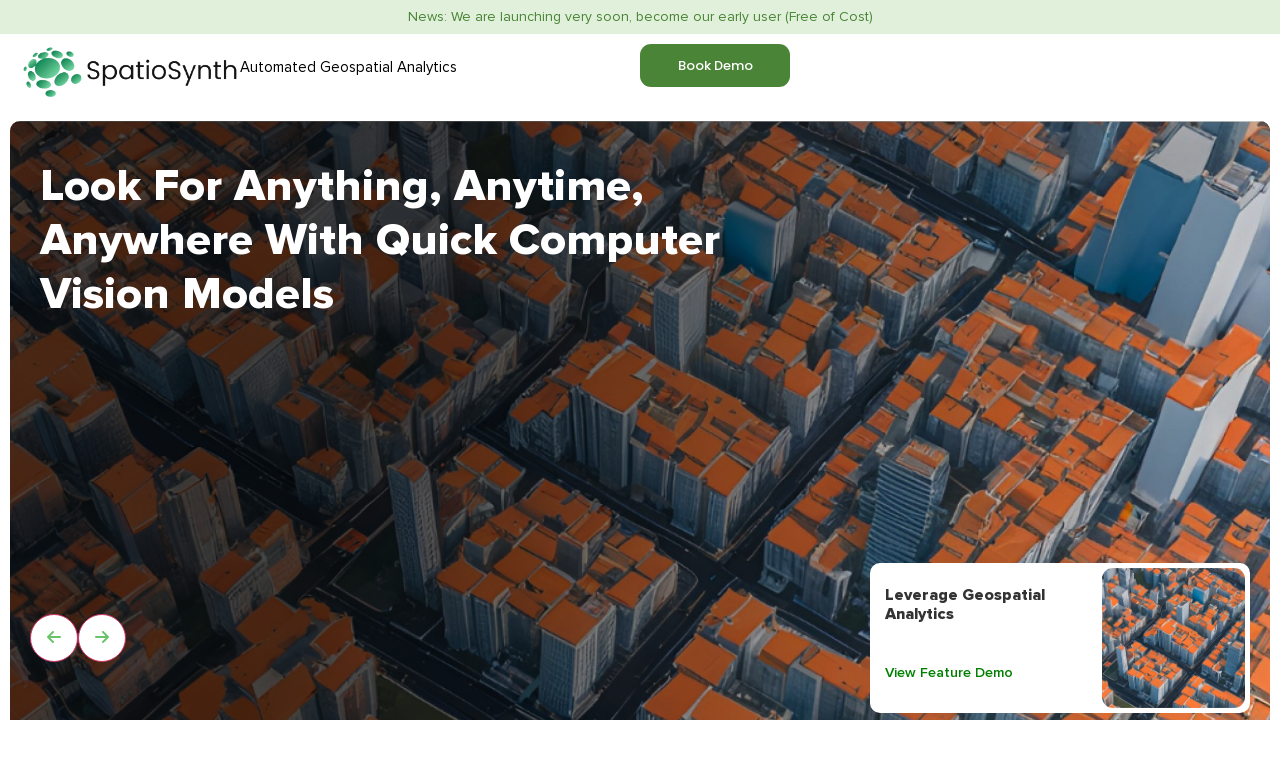

--- FILE ---
content_type: text/html; charset=UTF-8
request_url: https://spatiosynth.com/
body_size: 38163
content:
<!doctype html>
<html lang="en-US">
<head>
	<meta charset="UTF-8">
	<meta name="viewport" content="width=device-width, initial-scale=1">
	<link rel="profile" href="https://gmpg.org/xfn/11">
	<title>SpatioSynth</title>
<meta name='robots' content='max-image-preview:large' />
	<style>img:is([sizes="auto" i], [sizes^="auto," i]) { contain-intrinsic-size: 3000px 1500px }</style>
	<link rel='dns-prefetch' href='//use.fontawesome.com' />
<link rel="alternate" type="application/rss+xml" title="SpatioSynth &raquo; Feed" href="https://spatiosynth.com/feed/" />
<link rel="alternate" type="application/rss+xml" title="SpatioSynth &raquo; Comments Feed" href="https://spatiosynth.com/comments/feed/" />
<script>
window._wpemojiSettings = {"baseUrl":"https:\/\/s.w.org\/images\/core\/emoji\/16.0.1\/72x72\/","ext":".png","svgUrl":"https:\/\/s.w.org\/images\/core\/emoji\/16.0.1\/svg\/","svgExt":".svg","source":{"concatemoji":"https:\/\/spatiosynth.com\/wp-includes\/js\/wp-emoji-release.min.js?ver=6.8.3"}};
/*! This file is auto-generated */
!function(s,n){var o,i,e;function c(e){try{var t={supportTests:e,timestamp:(new Date).valueOf()};sessionStorage.setItem(o,JSON.stringify(t))}catch(e){}}function p(e,t,n){e.clearRect(0,0,e.canvas.width,e.canvas.height),e.fillText(t,0,0);var t=new Uint32Array(e.getImageData(0,0,e.canvas.width,e.canvas.height).data),a=(e.clearRect(0,0,e.canvas.width,e.canvas.height),e.fillText(n,0,0),new Uint32Array(e.getImageData(0,0,e.canvas.width,e.canvas.height).data));return t.every(function(e,t){return e===a[t]})}function u(e,t){e.clearRect(0,0,e.canvas.width,e.canvas.height),e.fillText(t,0,0);for(var n=e.getImageData(16,16,1,1),a=0;a<n.data.length;a++)if(0!==n.data[a])return!1;return!0}function f(e,t,n,a){switch(t){case"flag":return n(e,"\ud83c\udff3\ufe0f\u200d\u26a7\ufe0f","\ud83c\udff3\ufe0f\u200b\u26a7\ufe0f")?!1:!n(e,"\ud83c\udde8\ud83c\uddf6","\ud83c\udde8\u200b\ud83c\uddf6")&&!n(e,"\ud83c\udff4\udb40\udc67\udb40\udc62\udb40\udc65\udb40\udc6e\udb40\udc67\udb40\udc7f","\ud83c\udff4\u200b\udb40\udc67\u200b\udb40\udc62\u200b\udb40\udc65\u200b\udb40\udc6e\u200b\udb40\udc67\u200b\udb40\udc7f");case"emoji":return!a(e,"\ud83e\udedf")}return!1}function g(e,t,n,a){var r="undefined"!=typeof WorkerGlobalScope&&self instanceof WorkerGlobalScope?new OffscreenCanvas(300,150):s.createElement("canvas"),o=r.getContext("2d",{willReadFrequently:!0}),i=(o.textBaseline="top",o.font="600 32px Arial",{});return e.forEach(function(e){i[e]=t(o,e,n,a)}),i}function t(e){var t=s.createElement("script");t.src=e,t.defer=!0,s.head.appendChild(t)}"undefined"!=typeof Promise&&(o="wpEmojiSettingsSupports",i=["flag","emoji"],n.supports={everything:!0,everythingExceptFlag:!0},e=new Promise(function(e){s.addEventListener("DOMContentLoaded",e,{once:!0})}),new Promise(function(t){var n=function(){try{var e=JSON.parse(sessionStorage.getItem(o));if("object"==typeof e&&"number"==typeof e.timestamp&&(new Date).valueOf()<e.timestamp+604800&&"object"==typeof e.supportTests)return e.supportTests}catch(e){}return null}();if(!n){if("undefined"!=typeof Worker&&"undefined"!=typeof OffscreenCanvas&&"undefined"!=typeof URL&&URL.createObjectURL&&"undefined"!=typeof Blob)try{var e="postMessage("+g.toString()+"("+[JSON.stringify(i),f.toString(),p.toString(),u.toString()].join(",")+"));",a=new Blob([e],{type:"text/javascript"}),r=new Worker(URL.createObjectURL(a),{name:"wpTestEmojiSupports"});return void(r.onmessage=function(e){c(n=e.data),r.terminate(),t(n)})}catch(e){}c(n=g(i,f,p,u))}t(n)}).then(function(e){for(var t in e)n.supports[t]=e[t],n.supports.everything=n.supports.everything&&n.supports[t],"flag"!==t&&(n.supports.everythingExceptFlag=n.supports.everythingExceptFlag&&n.supports[t]);n.supports.everythingExceptFlag=n.supports.everythingExceptFlag&&!n.supports.flag,n.DOMReady=!1,n.readyCallback=function(){n.DOMReady=!0}}).then(function(){return e}).then(function(){var e;n.supports.everything||(n.readyCallback(),(e=n.source||{}).concatemoji?t(e.concatemoji):e.wpemoji&&e.twemoji&&(t(e.twemoji),t(e.wpemoji)))}))}((window,document),window._wpemojiSettings);
</script>

<style id='cf-frontend-style-inline-css'>
@font-face {
	font-family: 'Proxima Nova';
	font-weight: 400;
	src: url('https://spatiosynth.com/wp-content/uploads/2024/06/ProximaNova-Regular.ttf') format('truetype');
}
@font-face {
	font-family: 'Proxima Nova';
	font-weight: 600;
	src: url('https://spatiosynth.com/wp-content/uploads/2024/06/ProximaNova-Bold.ttf') format('truetype');
}
@font-face {
	font-family: 'Proxima Nova';
	font-weight: 800;
	src: url('https://spatiosynth.com/wp-content/uploads/2024/06/ProximaNova-Extrabld.ttf') format('truetype');
}
@font-face {
	font-family: 'Proxima Nova';
	font-weight: 400;
	src: url('https://spatiosynth.com/wp-content/uploads/2024/06/ProximaNova-Regular.ttf') format('truetype');
}
@font-face {
	font-family: 'Proxima Nova';
	font-weight: 600;
	src: url('https://spatiosynth.com/wp-content/uploads/2024/06/ProximaNova-Bold.ttf') format('truetype');
}
@font-face {
	font-family: 'Proxima Nova';
	font-weight: 800;
	src: url('https://spatiosynth.com/wp-content/uploads/2024/06/ProximaNova-Extrabld.ttf') format('truetype');
}
</style>
<style id='wp-emoji-styles-inline-css'>

	img.wp-smiley, img.emoji {
		display: inline !important;
		border: none !important;
		box-shadow: none !important;
		height: 1em !important;
		width: 1em !important;
		margin: 0 0.07em !important;
		vertical-align: -0.1em !important;
		background: none !important;
		padding: 0 !important;
	}
</style>
<style id='classic-theme-styles-inline-css'>
/*! This file is auto-generated */
.wp-block-button__link{color:#fff;background-color:#32373c;border-radius:9999px;box-shadow:none;text-decoration:none;padding:calc(.667em + 2px) calc(1.333em + 2px);font-size:1.125em}.wp-block-file__button{background:#32373c;color:#fff;text-decoration:none}
</style>
<style id='global-styles-inline-css'>
:root{--wp--preset--aspect-ratio--square: 1;--wp--preset--aspect-ratio--4-3: 4/3;--wp--preset--aspect-ratio--3-4: 3/4;--wp--preset--aspect-ratio--3-2: 3/2;--wp--preset--aspect-ratio--2-3: 2/3;--wp--preset--aspect-ratio--16-9: 16/9;--wp--preset--aspect-ratio--9-16: 9/16;--wp--preset--color--black: #000000;--wp--preset--color--cyan-bluish-gray: #abb8c3;--wp--preset--color--white: #ffffff;--wp--preset--color--pale-pink: #f78da7;--wp--preset--color--vivid-red: #cf2e2e;--wp--preset--color--luminous-vivid-orange: #ff6900;--wp--preset--color--luminous-vivid-amber: #fcb900;--wp--preset--color--light-green-cyan: #7bdcb5;--wp--preset--color--vivid-green-cyan: #00d084;--wp--preset--color--pale-cyan-blue: #8ed1fc;--wp--preset--color--vivid-cyan-blue: #0693e3;--wp--preset--color--vivid-purple: #9b51e0;--wp--preset--gradient--vivid-cyan-blue-to-vivid-purple: linear-gradient(135deg,rgba(6,147,227,1) 0%,rgb(155,81,224) 100%);--wp--preset--gradient--light-green-cyan-to-vivid-green-cyan: linear-gradient(135deg,rgb(122,220,180) 0%,rgb(0,208,130) 100%);--wp--preset--gradient--luminous-vivid-amber-to-luminous-vivid-orange: linear-gradient(135deg,rgba(252,185,0,1) 0%,rgba(255,105,0,1) 100%);--wp--preset--gradient--luminous-vivid-orange-to-vivid-red: linear-gradient(135deg,rgba(255,105,0,1) 0%,rgb(207,46,46) 100%);--wp--preset--gradient--very-light-gray-to-cyan-bluish-gray: linear-gradient(135deg,rgb(238,238,238) 0%,rgb(169,184,195) 100%);--wp--preset--gradient--cool-to-warm-spectrum: linear-gradient(135deg,rgb(74,234,220) 0%,rgb(151,120,209) 20%,rgb(207,42,186) 40%,rgb(238,44,130) 60%,rgb(251,105,98) 80%,rgb(254,248,76) 100%);--wp--preset--gradient--blush-light-purple: linear-gradient(135deg,rgb(255,206,236) 0%,rgb(152,150,240) 100%);--wp--preset--gradient--blush-bordeaux: linear-gradient(135deg,rgb(254,205,165) 0%,rgb(254,45,45) 50%,rgb(107,0,62) 100%);--wp--preset--gradient--luminous-dusk: linear-gradient(135deg,rgb(255,203,112) 0%,rgb(199,81,192) 50%,rgb(65,88,208) 100%);--wp--preset--gradient--pale-ocean: linear-gradient(135deg,rgb(255,245,203) 0%,rgb(182,227,212) 50%,rgb(51,167,181) 100%);--wp--preset--gradient--electric-grass: linear-gradient(135deg,rgb(202,248,128) 0%,rgb(113,206,126) 100%);--wp--preset--gradient--midnight: linear-gradient(135deg,rgb(2,3,129) 0%,rgb(40,116,252) 100%);--wp--preset--font-size--small: 13px;--wp--preset--font-size--medium: 20px;--wp--preset--font-size--large: 36px;--wp--preset--font-size--x-large: 42px;--wp--preset--spacing--20: 0.44rem;--wp--preset--spacing--30: 0.67rem;--wp--preset--spacing--40: 1rem;--wp--preset--spacing--50: 1.5rem;--wp--preset--spacing--60: 2.25rem;--wp--preset--spacing--70: 3.38rem;--wp--preset--spacing--80: 5.06rem;--wp--preset--shadow--natural: 6px 6px 9px rgba(0, 0, 0, 0.2);--wp--preset--shadow--deep: 12px 12px 50px rgba(0, 0, 0, 0.4);--wp--preset--shadow--sharp: 6px 6px 0px rgba(0, 0, 0, 0.2);--wp--preset--shadow--outlined: 6px 6px 0px -3px rgba(255, 255, 255, 1), 6px 6px rgba(0, 0, 0, 1);--wp--preset--shadow--crisp: 6px 6px 0px rgba(0, 0, 0, 1);}:where(.is-layout-flex){gap: 0.5em;}:where(.is-layout-grid){gap: 0.5em;}body .is-layout-flex{display: flex;}.is-layout-flex{flex-wrap: wrap;align-items: center;}.is-layout-flex > :is(*, div){margin: 0;}body .is-layout-grid{display: grid;}.is-layout-grid > :is(*, div){margin: 0;}:where(.wp-block-columns.is-layout-flex){gap: 2em;}:where(.wp-block-columns.is-layout-grid){gap: 2em;}:where(.wp-block-post-template.is-layout-flex){gap: 1.25em;}:where(.wp-block-post-template.is-layout-grid){gap: 1.25em;}.has-black-color{color: var(--wp--preset--color--black) !important;}.has-cyan-bluish-gray-color{color: var(--wp--preset--color--cyan-bluish-gray) !important;}.has-white-color{color: var(--wp--preset--color--white) !important;}.has-pale-pink-color{color: var(--wp--preset--color--pale-pink) !important;}.has-vivid-red-color{color: var(--wp--preset--color--vivid-red) !important;}.has-luminous-vivid-orange-color{color: var(--wp--preset--color--luminous-vivid-orange) !important;}.has-luminous-vivid-amber-color{color: var(--wp--preset--color--luminous-vivid-amber) !important;}.has-light-green-cyan-color{color: var(--wp--preset--color--light-green-cyan) !important;}.has-vivid-green-cyan-color{color: var(--wp--preset--color--vivid-green-cyan) !important;}.has-pale-cyan-blue-color{color: var(--wp--preset--color--pale-cyan-blue) !important;}.has-vivid-cyan-blue-color{color: var(--wp--preset--color--vivid-cyan-blue) !important;}.has-vivid-purple-color{color: var(--wp--preset--color--vivid-purple) !important;}.has-black-background-color{background-color: var(--wp--preset--color--black) !important;}.has-cyan-bluish-gray-background-color{background-color: var(--wp--preset--color--cyan-bluish-gray) !important;}.has-white-background-color{background-color: var(--wp--preset--color--white) !important;}.has-pale-pink-background-color{background-color: var(--wp--preset--color--pale-pink) !important;}.has-vivid-red-background-color{background-color: var(--wp--preset--color--vivid-red) !important;}.has-luminous-vivid-orange-background-color{background-color: var(--wp--preset--color--luminous-vivid-orange) !important;}.has-luminous-vivid-amber-background-color{background-color: var(--wp--preset--color--luminous-vivid-amber) !important;}.has-light-green-cyan-background-color{background-color: var(--wp--preset--color--light-green-cyan) !important;}.has-vivid-green-cyan-background-color{background-color: var(--wp--preset--color--vivid-green-cyan) !important;}.has-pale-cyan-blue-background-color{background-color: var(--wp--preset--color--pale-cyan-blue) !important;}.has-vivid-cyan-blue-background-color{background-color: var(--wp--preset--color--vivid-cyan-blue) !important;}.has-vivid-purple-background-color{background-color: var(--wp--preset--color--vivid-purple) !important;}.has-black-border-color{border-color: var(--wp--preset--color--black) !important;}.has-cyan-bluish-gray-border-color{border-color: var(--wp--preset--color--cyan-bluish-gray) !important;}.has-white-border-color{border-color: var(--wp--preset--color--white) !important;}.has-pale-pink-border-color{border-color: var(--wp--preset--color--pale-pink) !important;}.has-vivid-red-border-color{border-color: var(--wp--preset--color--vivid-red) !important;}.has-luminous-vivid-orange-border-color{border-color: var(--wp--preset--color--luminous-vivid-orange) !important;}.has-luminous-vivid-amber-border-color{border-color: var(--wp--preset--color--luminous-vivid-amber) !important;}.has-light-green-cyan-border-color{border-color: var(--wp--preset--color--light-green-cyan) !important;}.has-vivid-green-cyan-border-color{border-color: var(--wp--preset--color--vivid-green-cyan) !important;}.has-pale-cyan-blue-border-color{border-color: var(--wp--preset--color--pale-cyan-blue) !important;}.has-vivid-cyan-blue-border-color{border-color: var(--wp--preset--color--vivid-cyan-blue) !important;}.has-vivid-purple-border-color{border-color: var(--wp--preset--color--vivid-purple) !important;}.has-vivid-cyan-blue-to-vivid-purple-gradient-background{background: var(--wp--preset--gradient--vivid-cyan-blue-to-vivid-purple) !important;}.has-light-green-cyan-to-vivid-green-cyan-gradient-background{background: var(--wp--preset--gradient--light-green-cyan-to-vivid-green-cyan) !important;}.has-luminous-vivid-amber-to-luminous-vivid-orange-gradient-background{background: var(--wp--preset--gradient--luminous-vivid-amber-to-luminous-vivid-orange) !important;}.has-luminous-vivid-orange-to-vivid-red-gradient-background{background: var(--wp--preset--gradient--luminous-vivid-orange-to-vivid-red) !important;}.has-very-light-gray-to-cyan-bluish-gray-gradient-background{background: var(--wp--preset--gradient--very-light-gray-to-cyan-bluish-gray) !important;}.has-cool-to-warm-spectrum-gradient-background{background: var(--wp--preset--gradient--cool-to-warm-spectrum) !important;}.has-blush-light-purple-gradient-background{background: var(--wp--preset--gradient--blush-light-purple) !important;}.has-blush-bordeaux-gradient-background{background: var(--wp--preset--gradient--blush-bordeaux) !important;}.has-luminous-dusk-gradient-background{background: var(--wp--preset--gradient--luminous-dusk) !important;}.has-pale-ocean-gradient-background{background: var(--wp--preset--gradient--pale-ocean) !important;}.has-electric-grass-gradient-background{background: var(--wp--preset--gradient--electric-grass) !important;}.has-midnight-gradient-background{background: var(--wp--preset--gradient--midnight) !important;}.has-small-font-size{font-size: var(--wp--preset--font-size--small) !important;}.has-medium-font-size{font-size: var(--wp--preset--font-size--medium) !important;}.has-large-font-size{font-size: var(--wp--preset--font-size--large) !important;}.has-x-large-font-size{font-size: var(--wp--preset--font-size--x-large) !important;}
:where(.wp-block-post-template.is-layout-flex){gap: 1.25em;}:where(.wp-block-post-template.is-layout-grid){gap: 1.25em;}
:where(.wp-block-columns.is-layout-flex){gap: 2em;}:where(.wp-block-columns.is-layout-grid){gap: 2em;}
:root :where(.wp-block-pullquote){font-size: 1.5em;line-height: 1.6;}
</style>
<link rel='stylesheet' id='contact-form-7-css' href='https://spatiosynth.com/wp-content/plugins/contact-form-7/includes/css/styles.css?ver=6.1.3' media='all' />
<link rel='stylesheet' id='hello-elementor-css' href='https://spatiosynth.com/wp-content/themes/hello-elementor/style.min.css?ver=3.1.0' media='all' />
<link rel='stylesheet' id='hello-elementor-theme-style-css' href='https://spatiosynth.com/wp-content/themes/hello-elementor/theme.min.css?ver=3.1.0' media='all' />
<link rel='stylesheet' id='hello-elementor-header-footer-css' href='https://spatiosynth.com/wp-content/themes/hello-elementor/header-footer.min.css?ver=3.1.0' media='all' />
<link rel='stylesheet' id='elementor-frontend-css' href='https://spatiosynth.com/wp-content/plugins/elementor/assets/css/frontend.min.css?ver=3.25.9' media='all' />
<link rel='stylesheet' id='elementor-post-6-css' href='https://spatiosynth.com/wp-content/uploads/elementor/css/post-6.css?ver=1765364606' media='all' />
<link rel='stylesheet' id='swiper-css' href='https://spatiosynth.com/wp-content/plugins/elementor/assets/lib/swiper/v8/css/swiper.min.css?ver=8.4.5' media='all' />
<link rel='stylesheet' id='e-swiper-css' href='https://spatiosynth.com/wp-content/plugins/elementor/assets/css/conditionals/e-swiper.min.css?ver=3.25.9' media='all' />
<link rel='stylesheet' id='elementor-pro-css' href='https://spatiosynth.com/wp-content/plugins/pro-elements/assets/css/frontend.min.css?ver=3.22.1' media='all' />
<link rel='stylesheet' id='e-animation-fadeInUp-css' href='https://spatiosynth.com/wp-content/plugins/elementor/assets/lib/animations/styles/fadeInUp.min.css?ver=3.25.9' media='all' />
<link rel='stylesheet' id='widget-heading-css' href='https://spatiosynth.com/wp-content/plugins/elementor/assets/css/widget-heading.min.css?ver=3.25.9' media='all' />
<link rel='stylesheet' id='widget-image-css' href='https://spatiosynth.com/wp-content/plugins/elementor/assets/css/widget-image.min.css?ver=3.25.9' media='all' />
<link rel='stylesheet' id='widget-text-editor-css' href='https://spatiosynth.com/wp-content/plugins/elementor/assets/css/widget-text-editor.min.css?ver=3.25.9' media='all' />
<link rel='stylesheet' id='widget-menu-anchor-css' href='https://spatiosynth.com/wp-content/plugins/elementor/assets/css/widget-menu-anchor.min.css?ver=3.25.9' media='all' />
<link rel='stylesheet' id='elementor-post-22-css' href='https://spatiosynth.com/wp-content/uploads/elementor/css/post-22.css?ver=1765385415' media='all' />
<link rel='stylesheet' id='elementor-post-8-css' href='https://spatiosynth.com/wp-content/uploads/elementor/css/post-8.css?ver=1765364606' media='all' />
<link rel='stylesheet' id='elementor-post-12-css' href='https://spatiosynth.com/wp-content/uploads/elementor/css/post-12.css?ver=1765364606' media='all' />
<link rel='stylesheet' id='font-awesome-official-css' href='https://use.fontawesome.com/releases/v6.5.2/css/all.css' media='all' integrity="sha384-PPIZEGYM1v8zp5Py7UjFb79S58UeqCL9pYVnVPURKEqvioPROaVAJKKLzvH2rDnI" crossorigin="anonymous" />
<link rel='stylesheet' id='intlTelInput-css' href='https://spatiosynth.com/wp-content/plugins/telephone-field-for-elementor-forms/lib/css/intlTelInput.min.css?ver=6.8.3' media='all' />
<link rel='stylesheet' id='elementor_tel-css' href='https://spatiosynth.com/wp-content/plugins/telephone-field-for-elementor-forms/lib/css/elementor-tel.css?ver=6.8.3' media='all' />
<link rel='stylesheet' id='font-awesome-official-v4shim-css' href='https://use.fontawesome.com/releases/v6.5.2/css/v4-shims.css' media='all' integrity="sha384-XyvK/kKwgVW+fuRkusfLgfhAMuaxLPSOY8W7wj8tUkf0Nr2WGHniPmpdu+cmPS5n" crossorigin="anonymous" />
<link rel='stylesheet' id='google-fonts-1-css' href='https://fonts.googleapis.com/css?family=Roboto%3A100%2C100italic%2C200%2C200italic%2C300%2C300italic%2C400%2C400italic%2C500%2C500italic%2C600%2C600italic%2C700%2C700italic%2C800%2C800italic%2C900%2C900italic%7CRoboto+Slab%3A100%2C100italic%2C200%2C200italic%2C300%2C300italic%2C400%2C400italic%2C500%2C500italic%2C600%2C600italic%2C700%2C700italic%2C800%2C800italic%2C900%2C900italic%7CPoppins%3A100%2C100italic%2C200%2C200italic%2C300%2C300italic%2C400%2C400italic%2C500%2C500italic%2C600%2C600italic%2C700%2C700italic%2C800%2C800italic%2C900%2C900italic&#038;display=swap&#038;ver=6.8.3' media='all' />
<link rel="preconnect" href="https://fonts.gstatic.com/" crossorigin><script src="https://spatiosynth.com/wp-includes/js/jquery/jquery.min.js?ver=3.7.1" id="jquery-core-js"></script>
<script src="https://spatiosynth.com/wp-includes/js/jquery/jquery-migrate.min.js?ver=3.4.1" id="jquery-migrate-js"></script>
<script src="https://spatiosynth.com/wp-content/plugins/telephone-field-for-elementor-forms/lib/js/intlTelInput-jquery.js?ver=6.8.3" id="intlTelInput_elementor-js"></script>
<script id="elementor_tel-js-extra">
var elementor_tel = {"utilsScript":"https:\/\/spatiosynth.com\/wp-content\/plugins\/telephone-field-for-elementor-forms\/lib\/js\/utils.js"};
</script>
<script src="https://spatiosynth.com/wp-content/plugins/telephone-field-for-elementor-forms/lib/js/elementor_tel.js?ver=6.8.3" id="elementor_tel-js"></script>
<link rel="https://api.w.org/" href="https://spatiosynth.com/wp-json/" /><link rel="alternate" title="JSON" type="application/json" href="https://spatiosynth.com/wp-json/wp/v2/pages/22" /><link rel="EditURI" type="application/rsd+xml" title="RSD" href="https://spatiosynth.com/xmlrpc.php?rsd" />
<meta name="generator" content="WordPress 6.8.3" />
<link rel="canonical" href="https://spatiosynth.com/" />
<link rel='shortlink' href='https://spatiosynth.com/' />
<link rel="alternate" title="oEmbed (JSON)" type="application/json+oembed" href="https://spatiosynth.com/wp-json/oembed/1.0/embed?url=https%3A%2F%2Fspatiosynth.com%2F" />
<link rel="alternate" title="oEmbed (XML)" type="text/xml+oembed" href="https://spatiosynth.com/wp-json/oembed/1.0/embed?url=https%3A%2F%2Fspatiosynth.com%2F&#038;format=xml" />
<meta name="generator" content="Elementor 3.25.9; features: e_font_icon_svg, additional_custom_breakpoints, e_optimized_control_loading; settings: css_print_method-external, google_font-enabled, font_display-swap">

<!-- Google tag (gtag.js) -->
<script async src="https://www.googletagmanager.com/gtag/js?id=G-KDS8JGYVVV"></script>
<script>
  window.dataLayer = window.dataLayer || [];
  function gtag(){dataLayer.push(arguments);}
  gtag('js', new Date());

  gtag('config', 'G-KDS8JGYVVV');
</script>
			<style>
				.e-con.e-parent:nth-of-type(n+4):not(.e-lazyloaded):not(.e-no-lazyload),
				.e-con.e-parent:nth-of-type(n+4):not(.e-lazyloaded):not(.e-no-lazyload) * {
					background-image: none !important;
				}
				@media screen and (max-height: 1024px) {
					.e-con.e-parent:nth-of-type(n+3):not(.e-lazyloaded):not(.e-no-lazyload),
					.e-con.e-parent:nth-of-type(n+3):not(.e-lazyloaded):not(.e-no-lazyload) * {
						background-image: none !important;
					}
				}
				@media screen and (max-height: 640px) {
					.e-con.e-parent:nth-of-type(n+2):not(.e-lazyloaded):not(.e-no-lazyload),
					.e-con.e-parent:nth-of-type(n+2):not(.e-lazyloaded):not(.e-no-lazyload) * {
						background-image: none !important;
					}
				}
			</style>
			<link rel="icon" href="https://spatiosynth.com/wp-content/uploads/2024/06/website-icon-150x150.png" sizes="32x32" />
<link rel="icon" href="https://spatiosynth.com/wp-content/uploads/2024/06/website-icon-300x300.png" sizes="192x192" />
<link rel="apple-touch-icon" href="https://spatiosynth.com/wp-content/uploads/2024/06/website-icon-300x300.png" />
<meta name="msapplication-TileImage" content="https://spatiosynth.com/wp-content/uploads/2024/06/website-icon-300x300.png" />
		<style id="wp-custom-css">
			/* .banner-point-list > div > div > div > ul {
    flex-wrap: nowrap !important;
    width: max-content;
}

.banner-point-list > div > div > div {
    overflow: auto !important;
}

.banner-point-list > div > div > div::-webkit-scrollbar {
	display: none;
}

.navigation-wrapper button {
    border: none;
	outline: none;
}

span.elementor-button-text.elementor-form-spinner {
	display: none;
}
 */

/* Make first name + last name side by side */
.two-fields {
    display: flex;
    gap: 15px;
}

.two-fields label {
    flex: 1;
}

/* Input Style */
.wpcf7 input,
.wpcf7 textarea {
    width: 100%;
    padding: 14px;
    border-radius: 8px;
    border: 1px solid #ddd;
    background: #fff;
    font-size: 16px;
}

/* Submit Button */
.wpcf7 input[type="submit"] {
    background: #3a8b3a;
    color: #fff;
    padding: 14px 30px;
    font-size: 18px;
    border: none;
    border-radius: 10px;
    cursor: pointer;
    margin-top: 10px;
}

.wpcf7 input[type="submit"]:hover {
    background: #2f702f;
}
		</style>
					<style type="text/css">
			.iti__flag {
				background-image: url(https://cdn.add-ons.org/share/flags.png) !important;
			}
			</style>
			</head>
<body class="home wp-singular page-template page-template-elementor_header_footer page page-id-22 wp-custom-logo wp-theme-hello-elementor elementor-default elementor-template-full-width elementor-kit-6 elementor-page elementor-page-22">


<a class="skip-link screen-reader-text" href="#content">Skip to content</a>

		<div data-elementor-type="header" data-elementor-id="8" class="elementor elementor-8 elementor-location-header" data-elementor-post-type="elementor_library">
			<div class="elementor-element elementor-element-ebcb4b6 elementor-hidden-mobile e-flex e-con-boxed e-con e-parent" data-id="ebcb4b6" data-element_type="container" data-settings="{&quot;background_background&quot;:&quot;classic&quot;}">
					<div class="e-con-inner">
				<div class="elementor-element elementor-element-0137a35 elementor-invisible elementor-widget elementor-widget-heading" data-id="0137a35" data-element_type="widget" data-settings="{&quot;_animation&quot;:&quot;fadeInUp&quot;}" data-widget_type="heading.default">
				<div class="elementor-widget-container">
			<p class="elementor-heading-title elementor-size-default">News: We are launching very soon, become our early user (Free of Cost)</p>		</div>
				</div>
					</div>
				</div>
		<div class="elementor-element elementor-element-20361e1 elementor-hidden-desktop elementor-hidden-tablet e-flex e-con-boxed e-con e-parent" data-id="20361e1" data-element_type="container" data-settings="{&quot;background_background&quot;:&quot;classic&quot;}">
					<div class="e-con-inner">
				<div class="elementor-element elementor-element-821094f elementor-widget elementor-widget-heading" data-id="821094f" data-element_type="widget" data-settings="{&quot;_animation_mobile&quot;:&quot;fadeInUp&quot;}" data-widget_type="heading.default">
				<div class="elementor-widget-container">
			<p class="elementor-heading-title elementor-size-default">News: We are launching very soon,<br> become our early user (Free of Cost).</p>		</div>
				</div>
					</div>
				</div>
		<div class="elementor-element elementor-element-a11e9de e-flex e-con-boxed e-con e-parent" data-id="a11e9de" data-element_type="container">
					<div class="e-con-inner">
		<div class="elementor-element elementor-element-71c3944 e-con-full e-flex e-con e-child" data-id="71c3944" data-element_type="container">
				<div class="elementor-element elementor-element-7b932cc elementor-widget elementor-widget-theme-site-logo elementor-widget-image" data-id="7b932cc" data-element_type="widget" data-widget_type="theme-site-logo.default">
				<div class="elementor-widget-container">
									<a href="https://spatiosynth.com">
			<img fetchpriority="high" width="1536" height="395" src="https://spatiosynth.com/wp-content/uploads/2024/06/SpatioSynth-Transperant-logo.png" class="attachment-full size-full wp-image-955" alt="" srcset="https://spatiosynth.com/wp-content/uploads/2024/06/SpatioSynth-Transperant-logo.png 1536w, https://spatiosynth.com/wp-content/uploads/2024/06/SpatioSynth-Transperant-logo-300x77.png 300w, https://spatiosynth.com/wp-content/uploads/2024/06/SpatioSynth-Transperant-logo-1024x263.png 1024w, https://spatiosynth.com/wp-content/uploads/2024/06/SpatioSynth-Transperant-logo-768x198.png 768w" sizes="(max-width: 1536px) 100vw, 1536px" />				</a>
									</div>
				</div>
				<div class="elementor-element elementor-element-53079bb elementor-invisible elementor-widget elementor-widget-text-editor" data-id="53079bb" data-element_type="widget" data-settings="{&quot;_animation&quot;:&quot;fadeInUp&quot;}" data-widget_type="text-editor.default">
				<div class="elementor-widget-container">
							<p>Automated Geospatial Analytics</p>						</div>
				</div>
				</div>
		<div class="elementor-element elementor-element-6d59a2d e-con-full e-flex e-con e-child" data-id="6d59a2d" data-element_type="container">
		<div class="elementor-element elementor-element-eb9c03b e-con-full e-flex e-con e-child" data-id="eb9c03b" data-element_type="container" data-settings="{&quot;background_background&quot;:&quot;classic&quot;}">
				<div class="elementor-element elementor-element-b855a5d elementor-align-justify elementor-invisible elementor-widget elementor-widget-button" data-id="b855a5d" data-element_type="widget" data-settings="{&quot;_animation&quot;:&quot;fadeInUp&quot;}" data-widget_type="button.default">
				<div class="elementor-widget-container">
							<div class="elementor-button-wrapper">
					<a class="elementor-button elementor-button-link elementor-size-sm" href="/#contact-us">
						<span class="elementor-button-content-wrapper">
									<span class="elementor-button-text">Book Demo</span>
					</span>
					</a>
				</div>
						</div>
				</div>
				</div>
				</div>
					</div>
				</div>
				</div>
				<div data-elementor-type="wp-page" data-elementor-id="22" class="elementor elementor-22" data-elementor-post-type="page">
				<div class="elementor-element elementor-element-7c057b4 e-con-full e-flex e-con e-parent" data-id="7c057b4" data-element_type="container">
				<div class="elementor-element elementor-element-6ca16f3 elementor-widget elementor-widget-shortcode" data-id="6ca16f3" data-element_type="widget" data-widget_type="shortcode.default">
				<div class="elementor-widget-container">
					<div class="elementor-shortcode"><div class="slider-main-wrapper">
	<div class="slider-wrapper">
		<div class="slides">
			<!-- Slider 1 -->
			<div class="slide slide-1 active" style="background-image: url(https://spatiosynth.com/wp-content/uploads/2024/06/slide-1.png);">
				<div class="slider-overlay"></div>
				<div class="slide-heading">
					<h2>Rapid Custom Model Creation Without Labeled Data</h2>
				</div>
				<div class="another-section">
					<div class="navigation-wrapper">
						<button onclick="prevSlide()">
							<i class="fa-solid fa-arrow-left"></i>
						</button>
						<button onclick="nextSlide()">
							<i class="fa-solid fa-arrow-right"></i>
						</button>
					</div>
					<div class="inner-box-wrapper">
						<div class="inner-box-description">
							<h2>Leverage Geospatial Analytics</h2>
							<a href="#">
								<p>View Feature Demo</p>
							</a>
						</div>
						<div class="inner-box-image">
							<img decoding="async" src="https://spatiosynth.com/wp-content/uploads/2024/06/slide-1.png" alt="slide-1">
						</div>
					</div>
				</div>
			</div>
			<!-- Slider 2 -->
			<div class="slide slide-2" style="background-image: url(https://spatiosynth.com/wp-content/uploads/2024/06/slide-2-scaled.jpg);">
				<div class="slider-overlay"></div>
				<div class="slide-heading">
					<h2>Look For Anything, Anytime, Anywhere With Quick Computer Vision Models</h2>
				</div>
				<div class="another-section">
					<div class="navigation-wrapper">
						<button onclick="prevSlide()">
							<i class="fa-solid fa-arrow-left"></i>
						</button>
						<button onclick="nextSlide()">
							<i class="fa-solid fa-arrow-right"></i>
						</button>
					</div>
					<div class="inner-box-wrapper">
						<div class="inner-box-description">
							<h2>Leverage Geospatial Analytics</h2>
							<a href="#">
								<p>View Feature Demo</p>
							</a>
						</div>
						<div class="inner-box-image">
							<img decoding="async" src="https://spatiosynth.com/wp-content/uploads/2024/06/slide-2-scaled.jpg" alt="slide-1">
						</div>
					</div>
				</div>
			</div>
			<!-- Slider 3 -->
			<div class="slide slide-2" style="background-image: url(https://spatiosynth.com/wp-content/uploads/2024/06/slide-3-scaled.jpg);">
				<div class="slider-overlay"></div>
				<div class="slide-heading">
					<h2>Share Comprehensive Insights With Instant Report Generation</h2>
				</div>
				<div class="another-section">
					<div class="navigation-wrapper">
						<button onclick="prevSlide()">
							<i class="fa-solid fa-arrow-left"></i>
						</button>
						<button onclick="nextSlide()">
							<i class="fa-solid fa-arrow-right"></i>
						</button>
					</div>
					<div class="inner-box-wrapper">
						<div class="inner-box-description">
							<h2>Leverage Geospatial Analytics</h2>
							<a href="#">
								<p>View Feature Demo</p>
							</a>
						</div>
						<div class="inner-box-image">
							<img decoding="async" src="https://spatiosynth.com/wp-content/uploads/2024/06/slide-3-scaled.jpg" alt="slide-1">
						</div>
					</div>
				</div>
			</div>
			<!-- Slider 4 -->
			<div class="slide slide-2" style="background-image: url(https://spatiosynth.com/wp-content/uploads/2024/06/slide-4-scaled.jpg);">
				<div class="slider-overlay"></div>
				<div class="slide-heading">
					<h2>Enhance Resource Allocation With Team Collaboration</h2>
				</div>
				<div class="another-section">
					<div class="navigation-wrapper">
						<button onclick="prevSlide()">
							<i class="fa-solid fa-arrow-left"></i>
						</button>
						<button onclick="nextSlide()">
							<i class="fa-solid fa-arrow-right"></i>
						</button>
					</div>
					<div class="inner-box-wrapper">
						<div class="inner-box-description">
							<h2>Leverage Geospatial Analytics</h2>
							<a href="#">
								<p>View Feature Demo</p>
							</a>
						</div>
						<div class="inner-box-image">
							<img decoding="async" src="https://spatiosynth.com/wp-content/uploads/2024/06/slide-4-scaled.jpg" alt="slide-1">
						</div>
					</div>
				</div>
			</div>
			<!-- Slider 5 -->
			<div class="slide slide-2" style="background-image: url(https://spatiosynth.com/wp-content/uploads/2024/06/slide-5-scaled.jpg);">
				<div class="slider-overlay"></div>
				<div class="slide-heading">
					<h2>Comment and Discuss To enhance Resource Allocation</h2>
				</div>
				<div class="another-section">
					<div class="navigation-wrapper">
						<button onclick="prevSlide()">
							<i class="fa-solid fa-arrow-left"></i>
						</button>
						<button onclick="nextSlide()">
							<i class="fa-solid fa-arrow-right"></i>
						</button>
					</div>
					<div class="inner-box-wrapper">
						<div class="inner-box-description">
							<h2>Leverage Geospatial Analytics</h2>
							<a href="#">
								<p>View Feature Demo</p>
							</a>
						</div>
						<div class="inner-box-image">
							<img decoding="async" src="https://spatiosynth.com/wp-content/uploads/2024/06/slide-5-scaled.jpg" alt="slide-1">
						</div>
					</div>
				</div>
			</div>
		</div>
		<div class="slider-status">
			<div class="slider-status-bar active"></div>
			<div class="slider-status-bar"></div>
			<div class="slider-status-bar"></div>
			<div class="slider-status-bar"></div>
			<div class="slider-status-bar"></div>
		</div>
	</div>
</div>

<style type="text/css" scoped>
.slider-wrapper {
    min-height: calc(85vh + 10px);
}

@media screen and (max-width: 500px) {
    .slider-wrapper {
        min-height: calc(80vh + 10px);
    }
}

.slides {
    display: flex;
    border-radius: 10px;
    height: 85vh;
    background: black;
}

@media screen and (max-width: 500px) {
    .slides {
        height: 80vh;
    }
}

.slider-wrapper, .slider-main-wrapper {
    height: max-content;
}

.slider-status {
    display: flex;
    width: 100%;
    height: 10px;
}

.slider-status-bar {
    height: 3px;
    background: #cbcbcb;
    width: calc(100% / 5);
    margin: 4px;
    border-radius: 13px;
}

.slider-status-bar.active {
    background: #4CAF50;
}

.slide {
    min-height: 85vh;
    display: flex;
    flex-direction: column;
    justify-content: space-between;
    align-items: flex-start;
    background-position: center;
    background-size: cover;
    background-repeat: no-repeat;
    min-width: 100%;
    position: absolute;
    opacity: 0;
    overflow: hidden;
    border-radius: 10px;
    transition: .5s;
}

@media screen and (max-width: 500px) {
    .slide {
        min-height: 80vh;
    }
}

.slide.active {
    opacity: 1;
    z-index: 9;
}

.slider-overlay {
    position: absolute;
    height: 85vh;
    width: 100%;
    background: rgb(0,0,0);
    background: linear-gradient(108deg, rgba(0,0,0,0.7091211484593838) 31%, rgba(9,9,121,0) 100%);
    z-index: 0;
    border-radius: 10px;
}

.slide-heading {
    z-index: 9;
    padding: 30px;
    max-width: 630px;
    width: 100%;
}

.slide.active .slide-heading {
    animation: slide-up 1s ease;
}

@keyframes slide-up {
    from {
        transform: translate(0, 50px);
        opacity: 0;
    }
    to {
        transform: translate(0, 0);
        opacity: 1;
    }
}

.slide-heading h2 {
    font-size: 33px;
    font-weight: 700;
    color: white;
}

@media (min-width: 500px) {
    .slide-heading h2 {
        font-size: 45px;
    }
    .slide-heading {
        max-width: 745px;
    }
}

.another-section {
    display: flex;
    width: 100%;
    justify-content: space-between;
    z-index: 9;
    padding: 20px;
    overflow: hidden;
}

.navigation-wrapper {
    display: flex;
    gap: 19px;
    align-items: center;
}

.navigation-wrapper button {
    padding: 11px 16px;
    background: white;
    color: #009b0096;
    border-radius: 50%;
}

/* Inner box Wrapper */
.inner-box-wrapper {
    max-width: 380px;
    width: 100%;
    display: flex;
    height: 150px;
    background: white;
    padding: 5px;
    border-radius: 10px;
}

/* .slide.active .inner-box-wrapper {
    animation: slide-up 1s ease;
} */

.inner-box-description {
    display: flex;
    flex-direction: column;
    justify-content: space-between;
    text-align: left;
    width: 75%;
    padding: 10px;
    overflow: hidden;
}

.inner-box-description h2 {
    font-size: 16px;
    font-weight: 700;
}

.slide.active .inner-box-description > h2 {
    animation: slide-up 1s ease;
}

.inner-box-description a p {
    color: green;
    font-size: 14px;
    font-weight: 500;
}

.slide.active .inner-box-description > a > p {
    animation: slide-up 1s ease;
}

.inner-box-image {
    width: 48%;
    border-radius: 11px;
    overflow: hidden;
}

.inner-box-image img {
    width: 100%;
    height: 100%;
    object-fit: cover;
}


@media screen and (max-width: 500px) {
    .another-section {
        flex-direction: column;
        gap: 10px;
    }
}



</style>

<script>
const sliderItems = document.getElementsByClassName('slide');
const sliderBarItem = document.getElementsByClassName('slider-status-bar');
let currentItem = 0;

function checkSlider() {
    // check slider image
    let oldSlide = document.querySelector('.slide.active')
    sliderItems[currentItem].classList.add('active')
    oldSlide.classList.remove('active')

    //  slider status bar
    let oldStatusBar = document.querySelector('.slider-status-bar.active');
    oldStatusBar.classList.remove('active')
    sliderBarItem[currentItem].classList.add('active')

    if(sliderAutoPlay) {
        clearInterval(sliderAutoPlay)
        sliderAutoPlay = setInterval(() => {
            nextSlide()
        }, 4000)
    }
}

function nextSlide() {
    currentItem = currentItem + 1
    if (currentItem >= sliderItems.length)
        currentItem = 0
    checkSlider()
}

function prevSlide() {
    currentItem = currentItem - 1
    if (currentItem < 0)
        currentItem = sliderItems.length - 1
    checkSlider()
}

let sliderAutoPlay = setInterval(() => {
    nextSlide()
}, 4000)
</script></div>
				</div>
				</div>
				</div>
		<div class="elementor-element elementor-element-40867f5 e-flex e-con-boxed e-con e-parent" data-id="40867f5" data-element_type="container">
					<div class="e-con-inner">
				<div class="elementor-element elementor-element-070aec5 elementor-invisible elementor-widget elementor-widget-heading" data-id="070aec5" data-element_type="widget" data-settings="{&quot;_animation&quot;:&quot;fadeInUp&quot;}" data-widget_type="heading.default">
				<div class="elementor-widget-container">
			<h2 class="elementor-heading-title elementor-size-default"><span class="ui-provider a b c d e f g h i j k l m n o p q r s t u v w x y z ab ac ae af ag ah ai aj ak" dir="ltr">The Edge You Get&nbsp;</span></h2>		</div>
				</div>
		<div class="elementor-element elementor-element-63cbdee e-flex e-con-boxed e-con e-child" data-id="63cbdee" data-element_type="container">
					<div class="e-con-inner">
		<div class="elementor-element elementor-element-c7c267f e-con-full e-flex e-con e-child" data-id="c7c267f" data-element_type="container">
		<div class="elementor-element elementor-element-c1b0931 e-flex e-con-boxed e-con e-child" data-id="c1b0931" data-element_type="container" data-settings="{&quot;background_background&quot;:&quot;classic&quot;}">
					<div class="e-con-inner">
				<div class="elementor-element elementor-element-0179816 elementor-widget elementor-widget-image" data-id="0179816" data-element_type="widget" data-widget_type="image.default">
				<div class="elementor-widget-container">
													<img decoding="async" width="160" height="160" src="https://spatiosynth.com/wp-content/uploads/2024/06/icon-1.png" class="attachment-large size-large wp-image-83" alt="" srcset="https://spatiosynth.com/wp-content/uploads/2024/06/icon-1.png 160w, https://spatiosynth.com/wp-content/uploads/2024/06/icon-1-150x150.png 150w" sizes="(max-width: 160px) 100vw, 160px" />													</div>
				</div>
					</div>
				</div>
		<div class="elementor-element elementor-element-c859e4c e-con-full e-flex e-con e-child" data-id="c859e4c" data-element_type="container" data-settings="{&quot;background_background&quot;:&quot;classic&quot;}">
				<div class="elementor-element elementor-element-304e11a elementor-invisible elementor-widget elementor-widget-heading" data-id="304e11a" data-element_type="widget" data-settings="{&quot;_animation&quot;:&quot;fadeInUp&quot;}" data-widget_type="heading.default">
				<div class="elementor-widget-container">
			<h3 class="elementor-heading-title elementor-size-default">Automated Data
Labelling</h3>		</div>
				</div>
				</div>
				</div>
		<div class="elementor-element elementor-element-00d55cf e-con-full e-flex e-con e-child" data-id="00d55cf" data-element_type="container">
		<div class="elementor-element elementor-element-5d689c9 e-flex e-con-boxed e-con e-child" data-id="5d689c9" data-element_type="container" data-settings="{&quot;background_background&quot;:&quot;classic&quot;}">
					<div class="e-con-inner">
				<div class="elementor-element elementor-element-72f5b85 elementor-widget elementor-widget-image" data-id="72f5b85" data-element_type="widget" data-widget_type="image.default">
				<div class="elementor-widget-container">
													<img decoding="async" width="160" height="160" src="https://spatiosynth.com/wp-content/uploads/2024/06/icon-2.png" class="attachment-large size-large wp-image-93" alt="" srcset="https://spatiosynth.com/wp-content/uploads/2024/06/icon-2.png 160w, https://spatiosynth.com/wp-content/uploads/2024/06/icon-2-150x150.png 150w" sizes="(max-width: 160px) 100vw, 160px" />													</div>
				</div>
					</div>
				</div>
		<div class="elementor-element elementor-element-525aaaf e-con-full e-flex e-con e-child" data-id="525aaaf" data-element_type="container" data-settings="{&quot;background_background&quot;:&quot;classic&quot;}">
				<div class="elementor-element elementor-element-b08aa12 elementor-invisible elementor-widget elementor-widget-heading" data-id="b08aa12" data-element_type="widget" data-settings="{&quot;_animation&quot;:&quot;fadeInUp&quot;}" data-widget_type="heading.default">
				<div class="elementor-widget-container">
			<h3 class="elementor-heading-title elementor-size-default">95% Accuracy</h3>		</div>
				</div>
				</div>
				</div>
		<div class="elementor-element elementor-element-a2b93a8 e-con-full e-flex e-con e-child" data-id="a2b93a8" data-element_type="container">
		<div class="elementor-element elementor-element-f768420 e-flex e-con-boxed e-con e-child" data-id="f768420" data-element_type="container" data-settings="{&quot;background_background&quot;:&quot;classic&quot;}">
					<div class="e-con-inner">
				<div class="elementor-element elementor-element-0aa4a6b elementor-widget elementor-widget-image" data-id="0aa4a6b" data-element_type="widget" data-widget_type="image.default">
				<div class="elementor-widget-container">
													<img loading="lazy" decoding="async" width="160" height="160" src="https://spatiosynth.com/wp-content/uploads/2024/06/icon-3.png" class="attachment-large size-large wp-image-94" alt="" srcset="https://spatiosynth.com/wp-content/uploads/2024/06/icon-3.png 160w, https://spatiosynth.com/wp-content/uploads/2024/06/icon-3-150x150.png 150w" sizes="(max-width: 160px) 100vw, 160px" />													</div>
				</div>
					</div>
				</div>
		<div class="elementor-element elementor-element-b6521c9 e-con-full e-flex e-con e-child" data-id="b6521c9" data-element_type="container" data-settings="{&quot;background_background&quot;:&quot;classic&quot;}">
				<div class="elementor-element elementor-element-be7eca0 elementor-invisible elementor-widget elementor-widget-heading" data-id="be7eca0" data-element_type="widget" data-settings="{&quot;_animation&quot;:&quot;fadeInUp&quot;}" data-widget_type="heading.default">
				<div class="elementor-widget-container">
			<h3 class="elementor-heading-title elementor-size-default">5 seconds
Image Processing
Time</h3>		</div>
				</div>
				</div>
				</div>
		<div class="elementor-element elementor-element-8aa8d9d e-con-full e-flex e-con e-child" data-id="8aa8d9d" data-element_type="container">
		<div class="elementor-element elementor-element-93db258 e-flex e-con-boxed e-con e-child" data-id="93db258" data-element_type="container" data-settings="{&quot;background_background&quot;:&quot;classic&quot;}">
					<div class="e-con-inner">
				<div class="elementor-element elementor-element-154b901 elementor-widget elementor-widget-image" data-id="154b901" data-element_type="widget" data-widget_type="image.default">
				<div class="elementor-widget-container">
													<img loading="lazy" decoding="async" width="160" height="160" src="https://spatiosynth.com/wp-content/uploads/2024/06/icon-4.png" class="attachment-large size-large wp-image-95" alt="" srcset="https://spatiosynth.com/wp-content/uploads/2024/06/icon-4.png 160w, https://spatiosynth.com/wp-content/uploads/2024/06/icon-4-150x150.png 150w" sizes="(max-width: 160px) 100vw, 160px" />													</div>
				</div>
					</div>
				</div>
		<div class="elementor-element elementor-element-32ee8d6 e-con-full e-flex e-con e-child" data-id="32ee8d6" data-element_type="container" data-settings="{&quot;background_background&quot;:&quot;classic&quot;}">
				<div class="elementor-element elementor-element-c3612fc elementor-invisible elementor-widget elementor-widget-heading" data-id="c3612fc" data-element_type="widget" data-settings="{&quot;_animation&quot;:&quot;fadeInUp&quot;}" data-widget_type="heading.default">
				<div class="elementor-widget-container">
			<h3 class="elementor-heading-title elementor-size-default">Easy 
API Integration</h3>		</div>
				</div>
				</div>
				</div>
		<div class="elementor-element elementor-element-b1f165e e-con-full e-flex e-con e-child" data-id="b1f165e" data-element_type="container">
		<div class="elementor-element elementor-element-2b5cd43 e-flex e-con-boxed e-con e-child" data-id="2b5cd43" data-element_type="container" data-settings="{&quot;background_background&quot;:&quot;classic&quot;}">
					<div class="e-con-inner">
				<div class="elementor-element elementor-element-4844c7a elementor-widget elementor-widget-image" data-id="4844c7a" data-element_type="widget" data-widget_type="image.default">
				<div class="elementor-widget-container">
													<img loading="lazy" decoding="async" width="160" height="160" src="https://spatiosynth.com/wp-content/uploads/2024/06/icon-5.png" class="attachment-large size-large wp-image-96" alt="" srcset="https://spatiosynth.com/wp-content/uploads/2024/06/icon-5.png 160w, https://spatiosynth.com/wp-content/uploads/2024/06/icon-5-150x150.png 150w" sizes="(max-width: 160px) 100vw, 160px" />													</div>
				</div>
					</div>
				</div>
		<div class="elementor-element elementor-element-a830db9 e-con-full e-flex e-con e-child" data-id="a830db9" data-element_type="container" data-settings="{&quot;background_background&quot;:&quot;classic&quot;}">
				<div class="elementor-element elementor-element-66d5bd0 elementor-invisible elementor-widget elementor-widget-heading" data-id="66d5bd0" data-element_type="widget" data-settings="{&quot;_animation&quot;:&quot;fadeInUp&quot;}" data-widget_type="heading.default">
				<div class="elementor-widget-container">
			<h3 class="elementor-heading-title elementor-size-default">Global Coverage</h3>		</div>
				</div>
				</div>
				</div>
					</div>
				</div>
					</div>
				</div>
		<div class="elementor-element elementor-element-da70e49 e-con-full elementor-hidden-mobile pc-scroll-main-wrapper-first e-flex e-con e-parent" data-id="da70e49" data-element_type="container" data-settings="{&quot;background_background&quot;:&quot;classic&quot;}">
				<div class="elementor-element elementor-element-8cf22b1 elementor-invisible elementor-widget elementor-widget-heading" data-id="8cf22b1" data-element_type="widget" data-settings="{&quot;_animation&quot;:&quot;fadeInUp&quot;}" data-widget_type="heading.default">
				<div class="elementor-widget-container">
			<h2 class="elementor-heading-title elementor-size-default">Our End-To-End User Journey</h2>		</div>
				</div>
				<div class="elementor-element elementor-element-b371996 elementor-widget elementor-widget-shortcode" data-id="b371996" data-element_type="widget" data-widget_type="shortcode.default">
				<div class="elementor-widget-container">
					<div class="elementor-shortcode"><div class="pc-scroll-main-wrapper">
	<div class="pc-scroll-first-col">
		<div class="pc-scroll-graph-bg">

			<!-- Slide 1 -->
			<div class="pc-scroll-graph-image-col pc-scroll-graph-image-col-1 active" onclick="activateCard(0)">
				<img decoding="async" src="https://spatiosynth.com/wp-content/uploads/2024/06/graph-image-1.png"
					 width="100%">
				<p class="for-popup-anim">Raw Data</p>
			</div>

			<!-- Slide 2 -->
			<div class="pc-scroll-graph-image-col pc-scroll-graph-image-col-2" onclick="activateCard(1)">
				<img decoding="async" src="https://spatiosynth.com/wp-content/uploads/2024/06/graph-image-2.png"
					 width="100%">
				<p class="for-popup-anim">Pretrained Models</p>
			</div>

			<!-- Slide 3 -->
			<div class="pc-scroll-graph-image-col pc-scroll-graph-image-col-3" onclick="activateCard(2)">
				<img decoding="async" src="https://spatiosynth.com/wp-content/uploads/2024/06/graph-image-3.png"
					 width="100%">
				<p class="for-popup-anim">Custom Models Creation</p>
			</div>

			<!-- Slide 4 -->
			<div class="pc-scroll-graph-image-col pc-scroll-graph-image-col-4" onclick="activateCard(3)">
				<img decoding="async" src="https://spatiosynth.com/wp-content/uploads/2024/06/graph-image-4.png"
					 width="100%">
				<p class="for-popup-anim">Rapid Automated Annotation</p>
			</div>

			<!-- Slide 5 -->
			<div class="pc-scroll-graph-image-col pc-scroll-graph-image-col-5" onclick="activateCard(4)">
				<img decoding="async" src="https://spatiosynth.com/wp-content/uploads/2024/06/graph-image-5.png"
					 width="100%">
				<p class="for-popup-anim">Deeper Insights</p>
			</div>

		</div>
	</div>
	<div class="pc-scroll-second-col">
		<div class="pc-scroll-card-sec-main">
			<div class="pc-scroll-card-scrollable-wraper">

				<!-- Slide 1 -->
				<div class="pc-scroll-card-item pcscroll-card-item-1 active" onclick="activateCard(0)">
					<div class="pc-scroll-card-image-col">
						<img decoding="async" src="https://spatiosynth.com/wp-content/uploads/2024/06/scroll-card-1.png"
							 width="100%" height="auto">
						<p>Raw Data</p>
					</div>
					<div class="pc-scroll-card-content-col">
						<h2 class="for-popup-anim">Data Flexibility</h2>
						<p class="for-popup-anim">Spatiosynth stands out for its unmatched flexibility in handling
							various data types, whether it's satellite imagery, drone footage, or mobile images and
							videos. Users can seamlessly utilize existing data or effortlessly upload their own.
						</p>
					</div>
				</div>

				<!-- Slide 2 -->
				<div class="pc-scroll-card-item pcscroll-card-item-2" onclick="activateCard(1)">
					<div class="pc-scroll-card-image-col">
						<img decoding="async" src="https://spatiosynth.com/wp-content/uploads/2024/06/scroll-card-2.png"
							 width="100%" height="auto">
						<p>Pretrained Models</p>
					</div>
					<div class="pc-scroll-card-content-col">
						<h2 class="for-popup-anim">Pretrained Models</h2>
						<p class="for-popup-anim">Spatiosynth offers a range of assessments and models, including
							pre-trained machine learning models, providing users with readily available tools for
							analysis and prediction tasks. </p>
					</div>
				</div>

				<!-- Slide 3 -->
				<div class="pc-scroll-card-item pcscroll-card-item-3" onclick="activateCard(2)">
					<div class="pc-scroll-card-image-col">
						<img decoding="async" src="https://spatiosynth.com/wp-content/uploads/2024/06/scroll-card-3-3.png"
							 width="100%" height="auto" style='background: white;'>
						<p>Custom Model Creation</p>
					</div>
					<div class="pc-scroll-card-content-col">
						<h2 class="for-popup-anim">Custom Model Creation</h2>
						<p class="for-popup-anim">Users have the freedom to tailor their analysis further by
							creating their own models, empowering them to address specific challenges or explore</p>
					</div>
				</div>

				<!-- Slide 4 -->
				<div class="pc-scroll-card-item pcscroll-card-item-4" onclick="activateCard(3)">
					<div class="pc-scroll-card-image-col">
						<img decoding="async" src="https://spatiosynth.com/wp-content/uploads/2024/06/lastupdate1.png"
							 width="100%" height="auto">
						<p>Rapid Automated Annotation</p>
					</div>
					<div class="pc-scroll-card-content-col">
						<h2 class="for-popup-anim">Rapid Automated Annotation</h2>
						<p class="for-popup-anim">Leveraging advanced machine learning and computer vision
							techniques, Spatiosynth accelerates the annotation process, enabling the swift creation
							of accurate models. </p>
					</div>
				</div>

				<!-- Slide 5 -->
				<div class="pc-scroll-card-item pcscroll-card-item-5" onclick="activateCard(4)">
					<div class="pc-scroll-card-image-col">
						<img decoding="async" src="https://spatiosynth.com/wp-content/uploads/2024/06/Quick-Models.png"
							 width="100%" height="auto">
						<p>Quick Models</p>
					</div>
					<div class="pc-scroll-card-content-col">
						<h2 class="for-popup-anim">Quick Models</h2>
						<p class="for-popup-anim">Users can expect rapid processing of their data, ensuring
							efficient analysis without compromising accuracy. Spatiosynth utilizes cloud-based
							processing, enabling users to harness the power of scalable infrastructure for their
							data analysis needs. </p>
					</div>
				</div>

			</div>
		</div>
	</div>
</div>

<style>
.disable-scroll {
    overflow: hidden;
}

.home-end-to-end-user-jouney {
    animation: end-to-end-desktop 1s ease;
}

@keyframes end-to-end-desktop {
    from {
        transform: translate(0, 30px);
        opacity: 0;
    }

    to {
        transform: translate(0, 0);
        opacity: 1;
    }
}

/* Graph based style */
.pc-scroll-first-col {
    display: flex;
    width: 100%;
    justify-content: center;
    margin-bottom: 50px;
}

.pc-scroll-graph-bg {
    display: flex;
    justify-content: center;
    align-items: center;
    height: 260px;
    background-image: url(https://spatiosynth.com/wp-content/uploads/2024/06/graph-bg-image.png);
    background-position: center;
    background-repeat: no-repeat;
    background-size: contain;
    width: 730px;
    position: relative;
}

.pc-scroll-graph-image-col {
    width: 100px;
    position: relative;
    cursor: pointer;
    padding: 10px;
    transition: 0.2s;
}

.pc-scroll-graph-image-col img {
    width: 100%;
    height: auto;
}

.pc-scroll-graph-image-col p {
    margin: 0;
    font-size: 13px;
    text-align: center;
    font-weight: 500;
}

/* Graph image positioning */
.pc-scroll-graph-image-col-1 {
    left: -230px;
}

.pc-scroll-graph-image-col-2 {
    left: 106px;
    top: -83px;
}

.pc-scroll-graph-image-col-3 {
    left: -154px;
    top: 100px;
}

.pc-scroll-graph-image-col-4 {
    left: 34px;
    top: 100px;
}

.pc-scroll-graph-image-col-5 {
    left: 230px;
}

/* Graph based animations */
.pc-scroll-graph-image-col.active {
    background-color: #E0F0DA;
    padding: 10px;
    border-radius: 10px;
    transform: scale(1.1);
    box-shadow: -4px 4px 16px 0px #cecece99;
}


/* Card Based styles */

.pc-scroll-second-col {
    width: 100%;
    height: max-content;
    padding: 30px 20px;
    box-sizing: border-box;
}

.pc-scroll-card-sec-main {
    width: 100%;
    height: max-content;
    overflow: auto;
    transition: 1s;
}

/* Scroller */

.pc-scroll-card-sec-main::-webkit-scrollbar {
    height: 5px;
}

/* Track */
.pc-scroll-card-sec-main::-webkit-scrollbar-track {
    background: #f1f1f1;
}

/* Handle */
.pc-scroll-card-sec-main::-webkit-scrollbar-thumb {
    background: #c0c0c0;
}

/* Handle on hover */
.pc-scroll-card-sec-main::-webkit-scrollbar-thumb:hover {
    background: #555;
}

/* width */
.pc-scroll-card-sec-main::-webkit-scrollbar {
    height: 4px;
}

/* Track */
.pc-scroll-card-sec-main::-webkit-scrollbar-track {
    background: #f4f4f4;
}

/* Handle */
.pc-scroll-card-sec-main::-webkit-scrollbar-thumb {
    background: #cccccc;
    border-radius: 10px;
}

/* Handle on hover */
.pc-scroll-card-sec-main::-webkit-scrollbar-thumb:hover {
    background: #555;
}

.pc-scroll-card-scrollable-wraper {
    display: flex;
    width: max-content;
    gap: 15px;
    position: relative;
    transition: 1s;
}

.pc-scroll-card-item {
    display: flex;
    gap: 10px;
    justify-content: flex-start;
    align-items: center;
    width: 465px;
    padding: 8px 8px 1px 10px;
    margin-bottom: 10px;
    border-radius: 16px;
    cursor: pointer;
}

.pc-scroll-card-item.active {
    background: #e0f0da;
}

.pc-scroll-card-image-col {
    min-width: 29%;
    position: relative;
    border-radius: 15px;
    overflow: hidden;
}

.pc-scroll-card-image-col p {
    margin: 0;
    position: absolute;
    top: 5px;
    left: 5px;
    background: white;
    padding: 6px 11px;
    font-size: 11px;
    border-radius: 50px;
    color: #4A8436;
    font-weight: 500;
}

.pc-scroll-card-content-col {
    width: max-content;
}

.pc-scroll-card-content-col h2 {
    margin: 0;
    margin-bottom: 2px;
    font-size: 20px;
}

.pc-scroll-card-content-col p {
    margin: 0;
    font-size: 14px;
}


/* Mobile Styling */

@media (max-width: 500px) {
    .pc-scroll-first-col {
        overflow: auto;
    }
}
</style>

<script>
const graphImages = document.getElementsByClassName('pc-scroll-graph-image-col');
const scrollCard = document.getElementsByClassName('pc-scroll-card-item')

const moveUsingScroller = document.querySelector('.pc-scroll-card-sec-main')

function activateCard(position) {
    for (let i = 0; i < graphImages.length; i++) {
        graphImages[i].classList.remove('active')
    }

    for (let i = 0; i < scrollCard.length; i++) {
        scrollCard[i].classList.remove('active')
    }

    graphImages[position].classList.add('active')
    scrollCard[position].classList.add('active')
    scrollTheCard(position)
}

function scrollTheCard(position) {
    moveUsingScroller.scroll({
        behavior: "smooth"
    })
    if (position == 0) moveUsingScroller.scroll({
        left: 0,
        behavior: "smooth"
    })
    if (position == 1) moveUsingScroller.scroll({
        left: 465,
        behavior: "smooth"
    })
    if (position == 2) moveUsingScroller.scroll({
        left: 930,
        behavior: "smooth"
    })
    if (position == 3) moveUsingScroller.scroll({
        left: 1395,
        behavior: "smooth"
    })
    if (position == 4) moveUsingScroller.scroll({
        left: 1860,
        behavior: "smooth"
    })
}

// Scroll to next using 

const entireWrapper = document.querySelector('.pc-scroll-main-wrapper-first')
const bodyElementforScroll = document.querySelector('body')
let currentPositionScroll = 0
const bodyScrollTo = entireWrapper.getBoundingClientRect().top + window.scrollY

// Is element is viewposrt
const elementIsVisibleInViewport = (el, partiallyVisible = false) => {
    const { top, left, bottom, right } = el.getBoundingClientRect();
    const { innerHeight, innerWidth } = window;
    return partiallyVisible
        ? ((top > 0 && top < innerHeight) ||
            (bottom > 0 && bottom < innerHeight)) &&
            ((left > 0 && left < innerWidth) || (right > 0 && right < innerWidth))
        : top >= 0 && left >= 0 && bottom <= innerHeight && right <= innerWidth;
};

window.addEventListener('wheel', (e) => {
    if(elementIsVisibleInViewport(entireWrapper, true) && e.deltaY > 0 && currentPositionScroll != graphImages.length - 1) {
        window.scroll({
            top: bodyScrollTo,
            behavior: "smooth"
        })
    }
    
    if(elementIsVisibleInViewport(entireWrapper, true) && e.deltaY < 0 && currentPositionScroll != 0) {
        window.scroll({
            top: bodyScrollTo,
            behavior: "smooth"
        })
    }
})

entireWrapper.addEventListener('wheel', (e) => {
    let scrollUp = e.deltaY > 0 ? true : false
    let scrollDown = e.deltaY < 0 ? true : false

    // Scrolling Up untill finish
    if (scrollUp && currentPositionScroll != graphImages.length - 1) {

        window.scroll({
            top: bodyScrollTo,
            behavior: "smooth"
        })
        // entireWrapper.scrollIntoView()
        bodyElementforScroll.classList.add('disable-scroll')

        if (bodyElementforScroll.classList.contains('disable-scroll')) {
            currentPositionScroll = currentPositionScroll + 0.5
            if((currentPositionScroll % 1) == 0) {
                activateCard(currentPositionScroll)
            }
        }
    } else if (scrollUp && currentPositionScroll == graphImages.length - 1) {
        bodyElementforScroll.classList.remove('disable-scroll')
    }

    // Scroll Down untill finish
    if (scrollDown && currentPositionScroll != 0) {
        window.scroll({
            top: bodyScrollTo,
            behavior: "smooth"
        })
        // entireWrapper.scrollIntoView()
        bodyElementforScroll.classList.add('disable-scroll')

        if (bodyElementforScroll.classList.contains('disable-scroll')) {
            currentPositionScroll = currentPositionScroll - 0.5
            if((currentPositionScroll % 1) == 0) {
                activateCard(currentPositionScroll)
            }
        }
    } else if (scrollDown && currentPositionScroll == 0) {
        bodyElementforScroll.classList.remove('disable-scroll')
    }

})
</script></div>
				</div>
				</div>
				</div>
		<div class="elementor-element elementor-element-dfd24f7 e-con-full elementor-hidden-desktop elementor-hidden-tablet m-advance-scroller-main-wrapper-in-elementor e-flex e-con e-parent" data-id="dfd24f7" data-element_type="container" data-settings="{&quot;background_background&quot;:&quot;classic&quot;}">
				<div class="elementor-element elementor-element-96abed0 elementor-widget elementor-widget-heading" data-id="96abed0" data-element_type="widget" data-settings="{&quot;_animation_mobile&quot;:&quot;fadeInUp&quot;}" data-widget_type="heading.default">
				<div class="elementor-widget-container">
			<h2 class="elementor-heading-title elementor-size-default">Our End-To-End User Journey</h2>		</div>
				</div>
				<div class="elementor-element elementor-element-eb7e354 elementor-widget elementor-widget-shortcode" data-id="eb7e354" data-element_type="widget" data-widget_type="shortcode.default">
				<div class="elementor-widget-container">
					<div class="elementor-shortcode"><div class="m-advance-scroller-main-wrapper">

	<!-- Section 1 -->
	<div class="m-advance-scroller-first-col">
		<div class="m-advance-scroller-first-inner-wrapper">
			<div class="m-advance-scroller-graph-bg-wrapper">

				<!-- Background Image -->
				<img decoding="async" src="https://spatiosynth.com/wp-content/uploads/2024/06/graph-bg-image.png"
					 width="100%" class="m-graph-bg-image">

				<div class="m-advance-scroller-graph-images">

					<!-- Graph Image 1 -->
					<div class="m-scroller-graph-images m-graph-image-1 active" onclick="mActivateGraph(0)">
						<img decoding="async" src="https://spatiosynth.com/wp-content/uploads/2024/06/graph-image-1.png"
							 width="100%">
						<p>Raw Data</p>
					</div>

					<!-- Graph Image 2 -->
					<div class="m-scroller-graph-images m-graph-image-2" onclick="mActivateGraph(1)">
						<img decoding="async" src="https://spatiosynth.com/wp-content/uploads/2024/06/graph-image-2.png"
							 width="100%">
						<p>Pretrained Models</p>
					</div>

					<!-- Graph Image 3 -->
					<div class="m-scroller-graph-images m-graph-image-3" onclick="mActivateGraph(2)">
						<img decoding="async" src="https://spatiosynth.com/wp-content/uploads/2024/06/graph-image-3.png"
							 width="100%">
						<p>Custom Models Creation</p>
					</div>

					<!-- Graph Image 4 -->
					<div class="m-scroller-graph-images m-graph-image-4" onclick="mActivateGraph(3)">
						<img decoding="async" src="https://spatiosynth.com/wp-content/uploads/2024/06/graph-image-4.png"
							 width="100%">
						<p>Rapid Automated Annotation</p>
					</div>

					<!-- Graph Image 5 -->
					<div class="m-scroller-graph-images m-graph-image-5" onclick="mActivateGraph(4)">
						<img decoding="async" src="https://spatiosynth.com/wp-content/uploads/2024/06/graph-image-5.png"
							 width="100%">
						<p>Deeper Insights</p>
					</div>

				</div>
			</div>
		</div>
	</div>

	<!-- Section 2 -->
	<div class="m-advance-scroller-second-col">
		<div class="m-scroll-card-scrolling-wrapper">
			<div class="m-scroll-cards-wrapper">

				<!-- Card 1 -->
				<div class="m-scroll-card-items m-scroll-card-item-1 active" onclick="mActivateGraph(0)">
					<div class="m-card-item-image"
						 style="background-image: url(https://spatiosynth.com/wp-content/uploads/2024/06/scroll-card-1.png);">
						<!-- <span>Raw Data</span> -->
					</div>
					<div class="m-card-item-content">
						<h2>Data Flexibility</h2>
						<p>Spatiosynth stands out for its unmatched flexibility in handling
							various data types, whether it's satellite imagery, drone footage, or mobile images and
							videos. Users can seamlessly utilize existing data or effortlessly upload their own.</p>
					</div>
				</div>

				<!-- Card 2 -->
				<div class="m-scroll-card-items m-scroll-card-item-2" onclick="mActivateGraph(1)">
					<div class="m-card-item-image"
						 style="background-image: url(https://spatiosynth.com/wp-content/uploads/2024/06/scroll-card-2.png);">
						<!-- <span>Pretrained Models</span> -->
					</div>
					<div class="m-card-item-content">
						<h2>Pretrained Models</h2>
						<p>Spatiosynth offers a range of assessments and models, including
							pre-trained machine learning models, providing users with readily available tools for
							analysis and prediction tasks.</p>
					</div>
				</div>

				<!-- Card 3 -->
				<div class="m-scroll-card-items m-scroll-card-item-3" onclick="mActivateGraph(2)">
					<div class="m-card-item-image"
						 style="background-image: url(https://spatiosynth.com/wp-content/uploads/2024/06/scroll-card-3-3.png);">
						<!-- <span>Custom Models Creation</span> -->
					</div>
					<div class="m-card-item-content">
						<h2>Custom Models Creation</h2>
						<p>Users have the freedom to tailor their analysis further by
							creating their own models, empowering them to address specific challenges or explore.</p>
					</div>
				</div>

				<!-- Card 4 -->
				<div class="m-scroll-card-items m-scroll-card-item-4" onclick="mActivateGraph(3)">
					<div class="m-card-item-image"
						 style="background-image: url(https://spatiosynth.com/wp-content/uploads/2024/06/lastupdate1.png);">
						<!-- <span>Rapid Automated Annotation</span> -->
					</div>
					<div class="m-card-item-content">
						<h2>Rapid Automated Annotation</h2>
						<p>Leveraging advanced machine learning and computer vision
							techniques, Spatiosynth accelerates the annotation process, enabling the swift creation
							of accurate models.</p>
					</div>
				</div>

				<!-- Card 5 -->
				<div class="m-scroll-card-items m-scroll-card-item-5" onclick="mActivateGraph(4)">
					<div class="m-card-item-image"
						 style="background-image: url(https://spatiosynth.com/wp-content/uploads/2024/06/Quick-Models.png);">
						<!-- <span>Quick Models</span> -->
					</div>
					<div class="m-card-item-content">
						<h2>Quick Models</h2>
						<p>Users can expect rapid processing of their data, ensuring
							efficient analysis without compromising accuracy. Spatiosynth utilizes cloud-based
							processing, enabling users to harness the power of scalable infrastructure for their
							data analysis needs</p>
					</div>
				</div>

			</div>
		</div>
	</div>
</div>

<style>
.overflow-custome-hidden {
    overflow: hidden;
}

.m-advance-scroller-main-wrapper {
    display: flex;
    flex-direction: column;
    justify-content: center;
    align-items: center;
}

.m-advance-scroller-first-col {
    width: 100%;
    height: max-content;
}

.m-advance-scroller-first-inner-wrapper {
    width: 100%;
    height: max-content;
}

.m-advance-scroller-graph-bg-wrapper {
    position: relative;
    width: 100%;
    height: max-content;
    overflow: hidden;
}

/* Background Images */
img.m-graph-bg-image {
    height: auto;
    padding: 90px 190px;
    min-width: 660px;
    box-sizing: content-box;
}

.m-advance-scroller-graph-images {
    position: absolute;
    top: 0;
    display: flex;
    height: 100%;
    width: 100%;
    justify-content: center;
    align-items: center;
}

/* Graph images */

.m-scroller-graph-images {
    position: absolute;
    width: 140px;
    transition: .4s;
    padding: 12px;
    box-sizing: border-box;
}

/* Positioning each graph images */
.m-graph-image-1 {
    left: 40px;
}
.m-graph-image-2 {
    left: 465px;
    top: 26px;
}
.m-graph-image-3 {
    left: 322px;
    bottom: 15px;
}
.m-graph-image-4 {
    left: 584px;
    bottom: 15px;
}
.m-graph-image-5 {
    left: 875px;
}

.m-scroller-graph-images.active {
    background: #E0F0DA;
    box-shadow: -6px 4px 10px #00000014;
    transform: scale(1.05);
    border-radius: 10px;
}


.m-scroller-graph-images p {
    margin: 0;
    text-align: center;
    font-size: 14px;
}


/* Second Col start */
.m-advance-scroller-second-col {
    display: flex;
    justify-content: center;
    align-items: center;
    width: 100%;
    height: max-content;
}

.m-scroll-card-scrolling-wrapper {
    width: 100%;
    height: max-content;
    display: flex;
    align-items: center;
    overflow: hidden;
}

.m-scroll-cards-wrapper {
    display: flex;
    width: 100%;
}

.m-scroll-card-items {
    min-width: 100%;
    display: flex;
    align-items: stretch;
    gap: 10px;
    padding: 10px;
    box-sizing: border-box;
    margin: 5px;
    border-radius: 10px;
}

.m-scroll-card-items.active {
    background: #E0F0DA;
}

.m-card-item-image {
    min-width: 30%;
    background-position: center;
    background-size: cover;
    border-radius: 10px;
}

.m-card-item-image span {
    font-size: 11px;
    padding: 5px;
    background: white;
    position: relative;
    left: 5px;
    top: 5px;
    border-radius: 10px;
    color: #4A8436;
}

.m-card-item-content {
    display: flex;
    flex-direction: column;
    justify-content: center;
    align-items: flex-start;
}

.m-card-item-content h2 {
    margin: 0;
    font-size: 16px;
    font-weight: 700;
}

.m-card-item-content p {
    margin: 0;
    font-weight: 400;
    font-size: 15px;
    margin-top: 8px;
}
</style>

<script>
const m_graphImages = document.getElementsByClassName('m-scroller-graph-images')
const m_cards = document.getElementsByClassName('m-scroll-card-items')
let swipePosition = 0

const mobileFullElementForPos = document.querySelector('.m-advance-scroller-main-wrapper-in-elementor')
const mobileFullElementPos = mobileFullElementForPos.getBoundingClientRect().top

function mActivateCard(pos) {
    for (let i = 0; i < m_cards.length; i++) {
        m_cards[i].classList.remove('active')        
    }

    m_cards[pos].classList.add('active')
}

function mActivateGraph(pos) {
    for (let i = 0; i < m_graphImages.length; i++) {
        m_graphImages[i].classList.remove('active')
    }

    m_graphImages[pos].classList.add('active')
    mActivateCard(pos)
    scrollToActive(pos)
}

// Body Scroll Config

const mobileEndToEndelementIsVisibleInViewport = (el, partiallyVisible = false) => {
    const { top, left, bottom, right } = el.getBoundingClientRect();
    const { innerHeight, innerWidth } = window;
    return partiallyVisible
      ? ((top > 0 && top < innerHeight) ||
          (bottom > 0 && bottom < innerHeight)) &&
          ((left > 0 && left < innerWidth) || (right > 0 && right < innerWidth))
      : top >= 0 && left >= 0 && bottom <= innerHeight && right <= innerWidth;
  };

const mBodyElement = document.querySelector('body')

// do overflow hidden if element is visible
function doBodyOverflowHide() {
    if(swipePosition == m_graphImages.length - 1 || swipePosition == 0) {
        setTimeout(() => {
            if(mobileEndToEndelementIsVisibleInViewport(mAdvanveScrollerSwipWrapper))
                mBodyElement.classList.remove('overflow-custome-hidden')
        }, 1000)
    } else {
        setTimeout(() => {
            if(mobileEndToEndelementIsVisibleInViewport(mAdvanveScrollerSwipWrapper))
                mBodyElement.classList.add('overflow-custome-hidden')

        })
    }

    if(mBodyElement.classList.contains('overflow-custome-hidden')) {
        window.scroll({
            top: mobileFullElementPos,
            behavior: "smooth"
        })
    }
}

// Scroll effect

const graphScroller = document.querySelector('.m-advance-scroller-graph-bg-wrapper')
const cardScroller = document.querySelector('.m-scroll-card-scrolling-wrapper')


function scrollToActive(pos) {
    
    // Scroll for One
    if(pos == 0) {
        // Graph
        graphScroller.scroll({
            left: 0,
            behavior: "smooth"
        })
        // Card
        cardScroller.scroll({
            left: 0,
            behavior: "smooth"
        })

    }
    
    // Scroll for Two
    if(pos == 1) {
        // Graph
        graphScroller.scroll({
            left: 350,
            behavior: "smooth"
        })
        // Card
        cardScroller.scroll({
            left: (window.innerWidth * 1) + 10,
            behavior: "smooth"
        })
    }

    // Scroll for Three
    if(pos == 2) {
        // Graph
        graphScroller.scroll({
            left: 200,
            behavior: "smooth"
        })
        // Card
        cardScroller.scroll({
            left: (window.innerWidth * 2) + 20,
            behavior: "smooth"
        })
    }

    // Scroll for four
    if(pos == 3) {
        // Graph
        graphScroller.scroll({
            left: 400,
            behavior: "smooth"
        })
        // Card
        cardScroller.scroll({
            left: (window.innerWidth * 3) + 30,
            behavior: "smooth"
        })
    }

    // Scroll for Five
    if(pos == 4) {
        // Graph
        graphScroller.scroll({
            left: 700,
            behavior: "smooth"
        })
        // Card
        cardScroller.scroll({
            left: (window.innerWidth * 5),
            behavior: "smooth"
        })
    }

//     doBodyOverflowHide()

}

// Swip Config

const mAdvanveScrollerSwipWrapper = document.querySelector('.m-advance-scroller-main-wrapper')

mAdvanveScrollerSwipWrapper.addEventListener("touchstart", startTouch, false);
mAdvanveScrollerSwipWrapper.addEventListener("touchmove", moveTouch, false);

// Swipe Up / Down / Left / Right
var initialX = null;
var initialY = null;

function startTouch(e) {
initialX = e.touches[0].clientX;
initialY = e.touches[0].clientY;
};

function moveTouch(e) {
if (initialX === null) {
    return;
}

if (initialY === null) {
    return;
}

var currentX = e.touches[0].clientX;
var currentY = e.touches[0].clientY;

var diffX = initialX - currentX;
var diffY = initialY - currentY;

if (Math.abs(diffX) < Math.abs(diffY)) {
    // sliding vertically
    // if (diffY > 0) {
    //     // swiped up
    //     swipePosition++
    //     if(swipePosition < 0) {
    //         swipePosition = 0
    //     } else if(swipePosition >= m_graphImages.length) {
    //         swipePosition = m_graphImages.length - 1
    //     }
    //     mActivateGraph(swipePosition)
    // } else {
    //     // swiped down
    //     swipePosition--
    //     if(swipePosition < 0) {
    //         swipePosition = 0
    //     } else if (swipePosition >= m_graphImages.length) {
    //         swipePosition = m_graphImages.length - 1
    //     }
    //     mActivateGraph(swipePosition)
    // }   
} else {
    // Slideing Horizontal
    if (diffX > 0) {
        // Slide Left
        swipePosition++
        if(swipePosition < 0) {
            swipePosition = 0
        } else if(swipePosition >= m_graphImages.length) {
            swipePosition = m_graphImages.length - 1
        }
        mActivateGraph(swipePosition)
    } else {
        // Slide Right
        // swiped down
        swipePosition--
        if(swipePosition < 0) {
            swipePosition = 0
        } else if (swipePosition >= m_graphImages.length) {
            swipePosition = m_graphImages.length - 1
        }
        mActivateGraph(swipePosition)
    }
}

initialX = null;
initialY = null;

// e.preventDefault();
};
</script></div>
				</div>
				</div>
				</div>
		<div class="elementor-element elementor-element-0328c44 e-flex e-con-boxed e-con e-parent" data-id="0328c44" data-element_type="container">
					<div class="e-con-inner">
				<div class="elementor-element elementor-element-508f73b elementor-widget__width-initial elementor-invisible elementor-widget elementor-widget-heading" data-id="508f73b" data-element_type="widget" data-settings="{&quot;_animation&quot;:&quot;fadeInUp&quot;}" data-widget_type="heading.default">
				<div class="elementor-widget-container">
			<h2 class="elementor-heading-title elementor-size-default">We Optimize Decision-making
with Automated Analytics</h2>		</div>
				</div>
		<div class="elementor-element elementor-element-6dae5b1 e-grid e-con-full e-con e-child" data-id="6dae5b1" data-element_type="container">
		<div class="elementor-element elementor-element-2b84fe5 e-flex e-con-boxed e-con e-child" data-id="2b84fe5" data-element_type="container">
					<div class="e-con-inner">
				<div class="elementor-element elementor-element-de8c0a9 elementor-widget elementor-widget-image" data-id="de8c0a9" data-element_type="widget" data-widget_type="image.default">
				<div class="elementor-widget-container">
													<img loading="lazy" decoding="async" width="602" height="378" src="https://spatiosynth.com/wp-content/uploads/2024/06/object-detection.jpg" class="attachment-large size-large wp-image-113" alt="" srcset="https://spatiosynth.com/wp-content/uploads/2024/06/object-detection.jpg 602w, https://spatiosynth.com/wp-content/uploads/2024/06/object-detection-300x188.jpg 300w" sizes="(max-width: 602px) 100vw, 602px" />													</div>
				</div>
				<div class="elementor-element elementor-element-3b82fac elementor-invisible elementor-widget elementor-widget-heading" data-id="3b82fac" data-element_type="widget" data-settings="{&quot;_animation&quot;:&quot;fadeInUp&quot;,&quot;_animation_delay&quot;:500}" data-widget_type="heading.default">
				<div class="elementor-widget-container">
			<h2 class="elementor-heading-title elementor-size-default">Object Detection</h2>		</div>
				</div>
				<div class="elementor-element elementor-element-13a3b41 elementor-invisible elementor-widget elementor-widget-text-editor" data-id="13a3b41" data-element_type="widget" data-settings="{&quot;_animation&quot;:&quot;fadeInUp&quot;,&quot;_animation_delay&quot;:700}" data-widget_type="text-editor.default">
				<div class="elementor-widget-container">
							<p>Automatically identify and track objects of interest in geospatial imagery, to enhancing situational awareness and surveillance capabilities.</p>						</div>
				</div>
					</div>
				</div>
		<div class="elementor-element elementor-element-ff61c1f e-flex e-con-boxed e-con e-child" data-id="ff61c1f" data-element_type="container">
					<div class="e-con-inner">
				<div class="elementor-element elementor-element-92dc3f5 elementor-widget elementor-widget-image" data-id="92dc3f5" data-element_type="widget" data-widget_type="image.default">
				<div class="elementor-widget-container">
													<img loading="lazy" decoding="async" width="602" height="378" src="https://spatiosynth.com/wp-content/uploads/2024/06/Impact-Assessments.jpg" class="attachment-large size-large wp-image-127" alt="" srcset="https://spatiosynth.com/wp-content/uploads/2024/06/Impact-Assessments.jpg 602w, https://spatiosynth.com/wp-content/uploads/2024/06/Impact-Assessments-300x188.jpg 300w" sizes="(max-width: 602px) 100vw, 602px" />													</div>
				</div>
				<div class="elementor-element elementor-element-764b8c3 elementor-invisible elementor-widget elementor-widget-heading" data-id="764b8c3" data-element_type="widget" data-settings="{&quot;_animation&quot;:&quot;fadeInUp&quot;,&quot;_animation_delay&quot;:500}" data-widget_type="heading.default">
				<div class="elementor-widget-container">
			<h2 class="elementor-heading-title elementor-size-default">Impact Assessments</h2>		</div>
				</div>
				<div class="elementor-element elementor-element-891da0d elementor-invisible elementor-widget elementor-widget-text-editor" data-id="891da0d" data-element_type="widget" data-settings="{&quot;_animation&quot;:&quot;fadeInUp&quot;,&quot;_animation_delay&quot;:700}" data-widget_type="text-editor.default">
				<div class="elementor-widget-container">
							Accurately evaluate the potential consequences of various scenarios on the environment, infrastructure, and communities, aiding in informed decision-making and planning processes.						</div>
				</div>
					</div>
				</div>
		<div class="elementor-element elementor-element-4919ce8 e-flex e-con-boxed e-con e-child" data-id="4919ce8" data-element_type="container">
					<div class="e-con-inner">
				<div class="elementor-element elementor-element-3696803 elementor-widget elementor-widget-image" data-id="3696803" data-element_type="widget" data-widget_type="image.default">
				<div class="elementor-widget-container">
													<img loading="lazy" decoding="async" width="602" height="378" src="https://spatiosynth.com/wp-content/uploads/2024/06/Risk-Assessments.jpg" class="attachment-large size-large wp-image-131" alt="" srcset="https://spatiosynth.com/wp-content/uploads/2024/06/Risk-Assessments.jpg 602w, https://spatiosynth.com/wp-content/uploads/2024/06/Risk-Assessments-300x188.jpg 300w" sizes="(max-width: 602px) 100vw, 602px" />													</div>
				</div>
				<div class="elementor-element elementor-element-9a427bc elementor-invisible elementor-widget elementor-widget-heading" data-id="9a427bc" data-element_type="widget" data-settings="{&quot;_animation&quot;:&quot;fadeInUp&quot;,&quot;_animation_delay&quot;:500}" data-widget_type="heading.default">
				<div class="elementor-widget-container">
			<h2 class="elementor-heading-title elementor-size-default">Risk Assessments</h2>		</div>
				</div>
				<div class="elementor-element elementor-element-c803c2c elementor-invisible elementor-widget elementor-widget-text-editor" data-id="c803c2c" data-element_type="widget" data-settings="{&quot;_animation&quot;:&quot;fadeInUp&quot;,&quot;_animation_delay&quot;:700}" data-widget_type="text-editor.default">
				<div class="elementor-widget-container">
							Utilize our sophisticated risk assessment tools to analyze spatial data and identify potential hazards, vulnerabilities, and risks to inform strategic planning and disaster management.						</div>
				</div>
					</div>
				</div>
		<div class="elementor-element elementor-element-68b35da e-flex e-con-boxed e-con e-child" data-id="68b35da" data-element_type="container">
					<div class="e-con-inner">
				<div class="elementor-element elementor-element-c333753 elementor-widget elementor-widget-image" data-id="c333753" data-element_type="widget" data-widget_type="image.default">
				<div class="elementor-widget-container">
													<img loading="lazy" decoding="async" width="602" height="378" src="https://spatiosynth.com/wp-content/uploads/2024/06/Change-Detection.jpg" class="attachment-large size-large wp-image-133" alt="" srcset="https://spatiosynth.com/wp-content/uploads/2024/06/Change-Detection.jpg 602w, https://spatiosynth.com/wp-content/uploads/2024/06/Change-Detection-300x188.jpg 300w" sizes="(max-width: 602px) 100vw, 602px" />													</div>
				</div>
				<div class="elementor-element elementor-element-4b33efc elementor-invisible elementor-widget elementor-widget-heading" data-id="4b33efc" data-element_type="widget" data-settings="{&quot;_animation&quot;:&quot;fadeInUp&quot;,&quot;_animation_delay&quot;:500}" data-widget_type="heading.default">
				<div class="elementor-widget-container">
			<h2 class="elementor-heading-title elementor-size-default">Change Detection</h2>		</div>
				</div>
				<div class="elementor-element elementor-element-68b6d7c elementor-invisible elementor-widget elementor-widget-text-editor" data-id="68b6d7c" data-element_type="widget" data-settings="{&quot;_animation&quot;:&quot;fadeInUp&quot;,&quot;_animation_delay&quot;:700}" data-widget_type="text-editor.default">
				<div class="elementor-widget-container">
							<p>Our product offers advanced capabilities for identifying and monitoring changes in spatial data, enabling proactive decision-making and resource management.</p>						</div>
				</div>
					</div>
				</div>
				</div>
					</div>
				</div>
		<div class="elementor-element elementor-element-1b40cfc e-flex e-con-boxed e-con e-parent" data-id="1b40cfc" data-element_type="container" data-settings="{&quot;background_background&quot;:&quot;classic&quot;}">
					<div class="e-con-inner">
				<div class="elementor-element elementor-element-19fdb80 elementor-invisible elementor-widget elementor-widget-heading" data-id="19fdb80" data-element_type="widget" data-settings="{&quot;_animation&quot;:&quot;fadeInUp&quot;}" data-widget_type="heading.default">
				<div class="elementor-widget-container">
			<h2 class="elementor-heading-title elementor-size-default">Our Affiliations</h2>		</div>
				</div>
		<div class="elementor-element elementor-element-127f17e e-grid e-con-boxed e-con e-child" data-id="127f17e" data-element_type="container">
					<div class="e-con-inner">
		<div class="elementor-element elementor-element-f8aeeaf e-transform e-flex e-con-boxed e-con e-child" data-id="f8aeeaf" data-element_type="container" data-settings="{&quot;background_background&quot;:&quot;classic&quot;,&quot;_transform_scale_effect_hover&quot;:{&quot;unit&quot;:&quot;px&quot;,&quot;size&quot;:1.1,&quot;sizes&quot;:[]},&quot;_transform_scale_effect_hover_tablet&quot;:{&quot;unit&quot;:&quot;px&quot;,&quot;size&quot;:&quot;&quot;,&quot;sizes&quot;:[]},&quot;_transform_scale_effect_hover_mobile&quot;:{&quot;unit&quot;:&quot;px&quot;,&quot;size&quot;:&quot;&quot;,&quot;sizes&quot;:[]}}">
					<div class="e-con-inner">
				<div class="elementor-element elementor-element-36a1e0f elementor-widget elementor-widget-image" data-id="36a1e0f" data-element_type="widget" data-widget_type="image.default">
				<div class="elementor-widget-container">
													<img loading="lazy" decoding="async" width="260" height="161" src="https://spatiosynth.com/wp-content/uploads/2024/06/client-logo-1.png" class="attachment-large size-large wp-image-149" alt="" />													</div>
				</div>
					</div>
				</div>
		<div class="elementor-element elementor-element-2009eef e-transform e-flex e-con-boxed e-con e-child" data-id="2009eef" data-element_type="container" data-settings="{&quot;background_background&quot;:&quot;classic&quot;,&quot;_transform_scale_effect_hover&quot;:{&quot;unit&quot;:&quot;px&quot;,&quot;size&quot;:1.1,&quot;sizes&quot;:[]},&quot;_transform_scale_effect_hover_tablet&quot;:{&quot;unit&quot;:&quot;px&quot;,&quot;size&quot;:&quot;&quot;,&quot;sizes&quot;:[]},&quot;_transform_scale_effect_hover_mobile&quot;:{&quot;unit&quot;:&quot;px&quot;,&quot;size&quot;:&quot;&quot;,&quot;sizes&quot;:[]}}">
					<div class="e-con-inner">
				<div class="elementor-element elementor-element-dc8f445 elementor-widget elementor-widget-image" data-id="dc8f445" data-element_type="widget" data-widget_type="image.default">
				<div class="elementor-widget-container">
													<img loading="lazy" decoding="async" width="212" height="132" src="https://spatiosynth.com/wp-content/uploads/2024/06/client-logo-2.png" class="attachment-large size-large wp-image-150" alt="" />													</div>
				</div>
					</div>
				</div>
		<div class="elementor-element elementor-element-790c422 e-transform e-flex e-con-boxed e-con e-child" data-id="790c422" data-element_type="container" data-settings="{&quot;background_background&quot;:&quot;classic&quot;,&quot;_transform_scale_effect_hover&quot;:{&quot;unit&quot;:&quot;px&quot;,&quot;size&quot;:1.1,&quot;sizes&quot;:[]},&quot;_transform_scale_effect_hover_tablet&quot;:{&quot;unit&quot;:&quot;px&quot;,&quot;size&quot;:&quot;&quot;,&quot;sizes&quot;:[]},&quot;_transform_scale_effect_hover_mobile&quot;:{&quot;unit&quot;:&quot;px&quot;,&quot;size&quot;:&quot;&quot;,&quot;sizes&quot;:[]}}">
					<div class="e-con-inner">
				<div class="elementor-element elementor-element-962ccad elementor-widget elementor-widget-image" data-id="962ccad" data-element_type="widget" data-widget_type="image.default">
				<div class="elementor-widget-container">
													<img loading="lazy" decoding="async" width="260" height="162" src="https://spatiosynth.com/wp-content/uploads/2024/06/client-logo-3.png" class="attachment-large size-large wp-image-154" alt="" />													</div>
				</div>
					</div>
				</div>
		<div class="elementor-element elementor-element-0eb11fd e-transform e-flex e-con-boxed e-con e-child" data-id="0eb11fd" data-element_type="container" data-settings="{&quot;background_background&quot;:&quot;classic&quot;,&quot;_transform_scale_effect_hover&quot;:{&quot;unit&quot;:&quot;px&quot;,&quot;size&quot;:1.1,&quot;sizes&quot;:[]},&quot;_transform_scale_effect_hover_tablet&quot;:{&quot;unit&quot;:&quot;px&quot;,&quot;size&quot;:&quot;&quot;,&quot;sizes&quot;:[]},&quot;_transform_scale_effect_hover_mobile&quot;:{&quot;unit&quot;:&quot;px&quot;,&quot;size&quot;:&quot;&quot;,&quot;sizes&quot;:[]}}">
					<div class="e-con-inner">
				<div class="elementor-element elementor-element-af25a5a elementor-widget elementor-widget-image" data-id="af25a5a" data-element_type="widget" data-widget_type="image.default">
				<div class="elementor-widget-container">
													<img loading="lazy" decoding="async" width="332" height="96" src="https://spatiosynth.com/wp-content/uploads/2024/06/client-logo-4.png" class="attachment-large size-large wp-image-155" alt="" srcset="https://spatiosynth.com/wp-content/uploads/2024/06/client-logo-4.png 332w, https://spatiosynth.com/wp-content/uploads/2024/06/client-logo-4-300x87.png 300w" sizes="(max-width: 332px) 100vw, 332px" />													</div>
				</div>
					</div>
				</div>
		<div class="elementor-element elementor-element-4bf85f6 e-transform e-flex e-con-boxed e-con e-child" data-id="4bf85f6" data-element_type="container" data-settings="{&quot;background_background&quot;:&quot;classic&quot;,&quot;_transform_scale_effect_hover&quot;:{&quot;unit&quot;:&quot;px&quot;,&quot;size&quot;:1.1,&quot;sizes&quot;:[]},&quot;_transform_scale_effect_hover_tablet&quot;:{&quot;unit&quot;:&quot;px&quot;,&quot;size&quot;:&quot;&quot;,&quot;sizes&quot;:[]},&quot;_transform_scale_effect_hover_mobile&quot;:{&quot;unit&quot;:&quot;px&quot;,&quot;size&quot;:&quot;&quot;,&quot;sizes&quot;:[]}}">
					<div class="e-con-inner">
				<div class="elementor-element elementor-element-a196017 elementor-widget elementor-widget-image" data-id="a196017" data-element_type="widget" data-widget_type="image.default">
				<div class="elementor-widget-container">
													<img loading="lazy" decoding="async" width="200" height="180" src="https://spatiosynth.com/wp-content/uploads/2024/06/client-logo-5.png" class="attachment-large size-large wp-image-156" alt="" />													</div>
				</div>
					</div>
				</div>
		<div class="elementor-element elementor-element-e71855c e-transform e-flex e-con-boxed e-con e-child" data-id="e71855c" data-element_type="container" data-settings="{&quot;background_background&quot;:&quot;classic&quot;,&quot;_transform_scale_effect_hover&quot;:{&quot;unit&quot;:&quot;px&quot;,&quot;size&quot;:1.1,&quot;sizes&quot;:[]},&quot;_transform_scale_effect_hover_tablet&quot;:{&quot;unit&quot;:&quot;px&quot;,&quot;size&quot;:&quot;&quot;,&quot;sizes&quot;:[]},&quot;_transform_scale_effect_hover_mobile&quot;:{&quot;unit&quot;:&quot;px&quot;,&quot;size&quot;:&quot;&quot;,&quot;sizes&quot;:[]}}">
					<div class="e-con-inner">
				<div class="elementor-element elementor-element-6477325 elementor-widget elementor-widget-image" data-id="6477325" data-element_type="widget" data-widget_type="image.default">
				<div class="elementor-widget-container">
													<img loading="lazy" decoding="async" width="396" height="131" src="https://spatiosynth.com/wp-content/uploads/2024/06/client-logo-6.png" class="attachment-large size-large wp-image-157" alt="" srcset="https://spatiosynth.com/wp-content/uploads/2024/06/client-logo-6.png 396w, https://spatiosynth.com/wp-content/uploads/2024/06/client-logo-6-300x99.png 300w" sizes="(max-width: 396px) 100vw, 396px" />													</div>
				</div>
					</div>
				</div>
		<div class="elementor-element elementor-element-18b0ae8 e-transform e-flex e-con-boxed e-con e-child" data-id="18b0ae8" data-element_type="container" data-settings="{&quot;background_background&quot;:&quot;classic&quot;,&quot;_transform_scale_effect_hover&quot;:{&quot;unit&quot;:&quot;px&quot;,&quot;size&quot;:1.1,&quot;sizes&quot;:[]},&quot;_transform_scale_effect_hover_tablet&quot;:{&quot;unit&quot;:&quot;px&quot;,&quot;size&quot;:&quot;&quot;,&quot;sizes&quot;:[]},&quot;_transform_scale_effect_hover_mobile&quot;:{&quot;unit&quot;:&quot;px&quot;,&quot;size&quot;:&quot;&quot;,&quot;sizes&quot;:[]}}">
					<div class="e-con-inner">
				<div class="elementor-element elementor-element-92e7618 elementor-widget elementor-widget-image" data-id="92e7618" data-element_type="widget" data-widget_type="image.default">
				<div class="elementor-widget-container">
													<img loading="lazy" decoding="async" width="436" height="156" src="https://spatiosynth.com/wp-content/uploads/2024/06/client-logo-7.png" class="attachment-large size-large wp-image-158" alt="" srcset="https://spatiosynth.com/wp-content/uploads/2024/06/client-logo-7.png 436w, https://spatiosynth.com/wp-content/uploads/2024/06/client-logo-7-300x107.png 300w" sizes="(max-width: 436px) 100vw, 436px" />													</div>
				</div>
					</div>
				</div>
		<div class="elementor-element elementor-element-fc42f5b e-transform e-flex e-con-boxed e-con e-child" data-id="fc42f5b" data-element_type="container" data-settings="{&quot;background_background&quot;:&quot;classic&quot;,&quot;_transform_scale_effect_hover&quot;:{&quot;unit&quot;:&quot;px&quot;,&quot;size&quot;:1.1,&quot;sizes&quot;:[]},&quot;_transform_scale_effect_hover_tablet&quot;:{&quot;unit&quot;:&quot;px&quot;,&quot;size&quot;:&quot;&quot;,&quot;sizes&quot;:[]},&quot;_transform_scale_effect_hover_mobile&quot;:{&quot;unit&quot;:&quot;px&quot;,&quot;size&quot;:&quot;&quot;,&quot;sizes&quot;:[]}}">
					<div class="e-con-inner">
				<div class="elementor-element elementor-element-135a055 elementor-widget elementor-widget-image" data-id="135a055" data-element_type="widget" data-widget_type="image.default">
				<div class="elementor-widget-container">
													<img loading="lazy" decoding="async" width="356" height="80" src="https://spatiosynth.com/wp-content/uploads/2024/06/client-logo-8.png" class="attachment-large size-large wp-image-159" alt="" srcset="https://spatiosynth.com/wp-content/uploads/2024/06/client-logo-8.png 356w, https://spatiosynth.com/wp-content/uploads/2024/06/client-logo-8-300x67.png 300w" sizes="(max-width: 356px) 100vw, 356px" />													</div>
				</div>
					</div>
				</div>
		<div class="elementor-element elementor-element-6a731ce e-transform e-flex e-con-boxed e-con e-child" data-id="6a731ce" data-element_type="container" data-settings="{&quot;background_background&quot;:&quot;classic&quot;,&quot;_transform_scale_effect_hover&quot;:{&quot;unit&quot;:&quot;px&quot;,&quot;size&quot;:1.1,&quot;sizes&quot;:[]},&quot;_transform_scale_effect_hover_tablet&quot;:{&quot;unit&quot;:&quot;px&quot;,&quot;size&quot;:&quot;&quot;,&quot;sizes&quot;:[]},&quot;_transform_scale_effect_hover_mobile&quot;:{&quot;unit&quot;:&quot;px&quot;,&quot;size&quot;:&quot;&quot;,&quot;sizes&quot;:[]}}">
					<div class="e-con-inner">
				<div class="elementor-element elementor-element-654c8d0 elementor-widget elementor-widget-image" data-id="654c8d0" data-element_type="widget" data-widget_type="image.default">
				<div class="elementor-widget-container">
													<img loading="lazy" decoding="async" width="340" height="156" src="https://spatiosynth.com/wp-content/uploads/2024/06/client-logo-9.png" class="attachment-large size-large wp-image-160" alt="" srcset="https://spatiosynth.com/wp-content/uploads/2024/06/client-logo-9.png 340w, https://spatiosynth.com/wp-content/uploads/2024/06/client-logo-9-300x138.png 300w" sizes="(max-width: 340px) 100vw, 340px" />													</div>
				</div>
					</div>
				</div>
		<div class="elementor-element elementor-element-2b798bc e-transform e-flex e-con-boxed e-con e-child" data-id="2b798bc" data-element_type="container" data-settings="{&quot;background_background&quot;:&quot;classic&quot;,&quot;_transform_scale_effect_hover&quot;:{&quot;unit&quot;:&quot;px&quot;,&quot;size&quot;:1.1,&quot;sizes&quot;:[]},&quot;_transform_scale_effect_hover_tablet&quot;:{&quot;unit&quot;:&quot;px&quot;,&quot;size&quot;:&quot;&quot;,&quot;sizes&quot;:[]},&quot;_transform_scale_effect_hover_mobile&quot;:{&quot;unit&quot;:&quot;px&quot;,&quot;size&quot;:&quot;&quot;,&quot;sizes&quot;:[]}}">
					<div class="e-con-inner">
				<div class="elementor-element elementor-element-3333ed6 elementor-widget elementor-widget-image" data-id="3333ed6" data-element_type="widget" data-widget_type="image.default">
				<div class="elementor-widget-container">
													<img loading="lazy" decoding="async" width="224" height="180" src="https://spatiosynth.com/wp-content/uploads/2024/06/client-logo-10.png" class="attachment-large size-large wp-image-161" alt="" />													</div>
				</div>
					</div>
				</div>
					</div>
				</div>
					</div>
				</div>
		<div class="elementor-element elementor-element-128c41d e-flex e-con-boxed e-con e-parent" data-id="128c41d" data-element_type="container">
					<div class="e-con-inner">
				<div class="elementor-element elementor-element-d6bff10 elementor-widget__width-initial elementor-invisible elementor-widget elementor-widget-heading" data-id="d6bff10" data-element_type="widget" data-settings="{&quot;_animation&quot;:&quot;fadeInUp&quot;}" data-widget_type="heading.default">
				<div class="elementor-widget-container">
			<h2 class="elementor-heading-title elementor-size-default">We Optimize Decision-making
with Automated Analytics</h2>		</div>
				</div>
		<div class="elementor-element elementor-element-8ce2208 e-flex e-con-boxed e-con e-child" data-id="8ce2208" data-element_type="container">
					<div class="e-con-inner">
		<div class="elementor-element elementor-element-81d393f e-con-full e-flex e-con e-child" data-id="81d393f" data-element_type="container" data-settings="{&quot;background_background&quot;:&quot;classic&quot;}">
		<div class="elementor-element elementor-element-8a7cdb6 e-con-full e-flex e-con e-child" data-id="8a7cdb6" data-element_type="container">
				<div class="elementor-element elementor-element-8ab5ef4 elementor-invisible elementor-widget elementor-widget-heading" data-id="8ab5ef4" data-element_type="widget" data-settings="{&quot;_animation&quot;:&quot;fadeInUp&quot;}" data-widget_type="heading.default">
				<div class="elementor-widget-container">
			<h2 class="elementor-heading-title elementor-size-default">Disaster Management</h2>		</div>
				</div>
				<div class="elementor-element elementor-element-490dd6b elementor-align-left elementor-hidden-mobile elementor-invisible elementor-widget elementor-widget-button" data-id="490dd6b" data-element_type="widget" data-settings="{&quot;_animation&quot;:&quot;fadeInUp&quot;}" data-widget_type="button.default">
				<div class="elementor-widget-container">
							<div class="elementor-button-wrapper">
					<a class="elementor-button elementor-button-link elementor-size-sm" href="https://spatiosynth.com/disaster-management/">
						<span class="elementor-button-content-wrapper">
						<span class="elementor-button-icon">
				<svg aria-hidden="true" class="e-font-icon-svg e-fas-arrow-right" viewBox="0 0 448 512" xmlns="http://www.w3.org/2000/svg"><path d="M190.5 66.9l22.2-22.2c9.4-9.4 24.6-9.4 33.9 0L441 239c9.4 9.4 9.4 24.6 0 33.9L246.6 467.3c-9.4 9.4-24.6 9.4-33.9 0l-22.2-22.2c-9.5-9.5-9.3-25 .4-34.3L311.4 296H24c-13.3 0-24-10.7-24-24v-32c0-13.3 10.7-24 24-24h287.4L190.9 101.2c-9.8-9.3-10-24.8-.4-34.3z"></path></svg>			</span>
									<span class="elementor-button-text">Learn More</span>
					</span>
					</a>
				</div>
						</div>
				</div>
				</div>
		<div class="elementor-element elementor-element-39b8341 e-con-full e-flex e-con e-child" data-id="39b8341" data-element_type="container">
				<div class="elementor-element elementor-element-0f2a775 elementor-invisible elementor-widget elementor-widget-text-editor" data-id="0f2a775" data-element_type="widget" data-settings="{&quot;_animation&quot;:&quot;fadeInUp&quot;}" data-widget_type="text-editor.default">
				<div class="elementor-widget-container">
							<p>Leverage geospatial analyses to enhance preparedness, response, and recovery efforts in the face of natural and man-made disasters.</p>						</div>
				</div>
				<div class="elementor-element elementor-element-68284b4 elementor-align-left elementor-hidden-desktop elementor-hidden-tablet elementor-widget elementor-widget-button" data-id="68284b4" data-element_type="widget" data-settings="{&quot;_animation_mobile&quot;:&quot;fadeInUp&quot;}" data-widget_type="button.default">
				<div class="elementor-widget-container">
							<div class="elementor-button-wrapper">
					<a class="elementor-button elementor-button-link elementor-size-sm" href="https://spatiosynth.com/disaster-management/">
						<span class="elementor-button-content-wrapper">
						<span class="elementor-button-icon">
				<svg aria-hidden="true" class="e-font-icon-svg e-fas-arrow-right" viewBox="0 0 448 512" xmlns="http://www.w3.org/2000/svg"><path d="M190.5 66.9l22.2-22.2c9.4-9.4 24.6-9.4 33.9 0L441 239c9.4 9.4 9.4 24.6 0 33.9L246.6 467.3c-9.4 9.4-24.6 9.4-33.9 0l-22.2-22.2c-9.5-9.5-9.3-25 .4-34.3L311.4 296H24c-13.3 0-24-10.7-24-24v-32c0-13.3 10.7-24 24-24h287.4L190.9 101.2c-9.8-9.3-10-24.8-.4-34.3z"></path></svg>			</span>
									<span class="elementor-button-text">Learn More</span>
					</span>
					</a>
				</div>
						</div>
				</div>
				</div>
		<div class="elementor-element elementor-element-3f2ef51 e-con-full e-flex e-con e-child" data-id="3f2ef51" data-element_type="container">
				<div class="elementor-element elementor-element-9e20993 elementor-widget elementor-widget-image" data-id="9e20993" data-element_type="widget" data-widget_type="image.default">
				<div class="elementor-widget-container">
													<img loading="lazy" decoding="async" width="800" height="409" src="https://spatiosynth.com/wp-content/uploads/2024/06/chellanges-banner-1.png" class="attachment-large size-large wp-image-210" alt="" srcset="https://spatiosynth.com/wp-content/uploads/2024/06/chellanges-banner-1.png 884w, https://spatiosynth.com/wp-content/uploads/2024/06/chellanges-banner-1-300x153.png 300w, https://spatiosynth.com/wp-content/uploads/2024/06/chellanges-banner-1-768x393.png 768w" sizes="(max-width: 800px) 100vw, 800px" />													</div>
				</div>
				</div>
				</div>
					</div>
				</div>
		<div class="elementor-element elementor-element-488da5e e-flex e-con-boxed e-con e-child" data-id="488da5e" data-element_type="container">
					<div class="e-con-inner">
		<div class="elementor-element elementor-element-a5cc520 e-con-full e-flex e-con e-child" data-id="a5cc520" data-element_type="container" data-settings="{&quot;background_background&quot;:&quot;classic&quot;}">
		<div class="elementor-element elementor-element-9b67eee e-con-full e-flex e-con e-child" data-id="9b67eee" data-element_type="container">
				<div class="elementor-element elementor-element-20509a3 elementor-invisible elementor-widget elementor-widget-heading" data-id="20509a3" data-element_type="widget" data-settings="{&quot;_animation&quot;:&quot;fadeInUp&quot;}" data-widget_type="heading.default">
				<div class="elementor-widget-container">
			<h2 class="elementor-heading-title elementor-size-default">Agriculture</h2>		</div>
				</div>
				<div class="elementor-element elementor-element-a7d1934 elementor-align-left elementor-hidden-mobile elementor-invisible elementor-widget elementor-widget-button" data-id="a7d1934" data-element_type="widget" data-settings="{&quot;_animation&quot;:&quot;fadeInUp&quot;}" data-widget_type="button.default">
				<div class="elementor-widget-container">
							<div class="elementor-button-wrapper">
					<a class="elementor-button elementor-button-link elementor-size-sm" href="https://spatiosynth.com/agriculture-management/">
						<span class="elementor-button-content-wrapper">
						<span class="elementor-button-icon">
				<svg aria-hidden="true" class="e-font-icon-svg e-fas-arrow-right" viewBox="0 0 448 512" xmlns="http://www.w3.org/2000/svg"><path d="M190.5 66.9l22.2-22.2c9.4-9.4 24.6-9.4 33.9 0L441 239c9.4 9.4 9.4 24.6 0 33.9L246.6 467.3c-9.4 9.4-24.6 9.4-33.9 0l-22.2-22.2c-9.5-9.5-9.3-25 .4-34.3L311.4 296H24c-13.3 0-24-10.7-24-24v-32c0-13.3 10.7-24 24-24h287.4L190.9 101.2c-9.8-9.3-10-24.8-.4-34.3z"></path></svg>			</span>
									<span class="elementor-button-text">Learn More</span>
					</span>
					</a>
				</div>
						</div>
				</div>
				</div>
		<div class="elementor-element elementor-element-cec5480 e-con-full e-flex e-con e-child" data-id="cec5480" data-element_type="container">
				<div class="elementor-element elementor-element-2797a40 elementor-invisible elementor-widget elementor-widget-text-editor" data-id="2797a40" data-element_type="widget" data-settings="{&quot;_animation&quot;:&quot;fadeInUp&quot;}" data-widget_type="text-editor.default">
				<div class="elementor-widget-container">
							<p>Utilize geospatial assessments to optimize agricultural practices, maximize yields, and ensure sustainable food production.</p>						</div>
				</div>
				<div class="elementor-element elementor-element-0a95736 elementor-align-left elementor-hidden-desktop elementor-hidden-tablet elementor-widget elementor-widget-button" data-id="0a95736" data-element_type="widget" data-settings="{&quot;_animation_mobile&quot;:&quot;fadeInUp&quot;}" data-widget_type="button.default">
				<div class="elementor-widget-container">
							<div class="elementor-button-wrapper">
					<a class="elementor-button elementor-button-link elementor-size-sm" href="https://spatiosynth.com/agriculture-management/">
						<span class="elementor-button-content-wrapper">
						<span class="elementor-button-icon">
				<svg aria-hidden="true" class="e-font-icon-svg e-fas-arrow-right" viewBox="0 0 448 512" xmlns="http://www.w3.org/2000/svg"><path d="M190.5 66.9l22.2-22.2c9.4-9.4 24.6-9.4 33.9 0L441 239c9.4 9.4 9.4 24.6 0 33.9L246.6 467.3c-9.4 9.4-24.6 9.4-33.9 0l-22.2-22.2c-9.5-9.5-9.3-25 .4-34.3L311.4 296H24c-13.3 0-24-10.7-24-24v-32c0-13.3 10.7-24 24-24h287.4L190.9 101.2c-9.8-9.3-10-24.8-.4-34.3z"></path></svg>			</span>
									<span class="elementor-button-text">Learn More</span>
					</span>
					</a>
				</div>
						</div>
				</div>
				</div>
		<div class="elementor-element elementor-element-a64e8e9 e-con-full e-flex e-con e-child" data-id="a64e8e9" data-element_type="container">
				<div class="elementor-element elementor-element-977d382 elementor-widget elementor-widget-image" data-id="977d382" data-element_type="widget" data-widget_type="image.default">
				<div class="elementor-widget-container">
													<img loading="lazy" decoding="async" width="618" height="316" src="https://spatiosynth.com/wp-content/uploads/2024/06/chellanges-banner-2.jpg" class="attachment-large size-large wp-image-234" alt="" srcset="https://spatiosynth.com/wp-content/uploads/2024/06/chellanges-banner-2.jpg 618w, https://spatiosynth.com/wp-content/uploads/2024/06/chellanges-banner-2-300x153.jpg 300w" sizes="(max-width: 618px) 100vw, 618px" />													</div>
				</div>
				</div>
				</div>
					</div>
				</div>
		<div class="elementor-element elementor-element-6ab2520 e-flex e-con-boxed e-con e-child" data-id="6ab2520" data-element_type="container">
					<div class="e-con-inner">
		<div class="elementor-element elementor-element-b98c02e e-con-full e-flex e-con e-child" data-id="b98c02e" data-element_type="container" data-settings="{&quot;background_background&quot;:&quot;classic&quot;}">
		<div class="elementor-element elementor-element-3e72a3d e-con-full e-flex e-con e-child" data-id="3e72a3d" data-element_type="container">
				<div class="elementor-element elementor-element-d2a6a4a elementor-invisible elementor-widget elementor-widget-heading" data-id="d2a6a4a" data-element_type="widget" data-settings="{&quot;_animation&quot;:&quot;fadeInUp&quot;}" data-widget_type="heading.default">
				<div class="elementor-widget-container">
			<h2 class="elementor-heading-title elementor-size-default">Environment &amp; Biodiversity</h2>		</div>
				</div>
				<div class="elementor-element elementor-element-9263b2f elementor-align-left elementor-hidden-mobile elementor-invisible elementor-widget elementor-widget-button" data-id="9263b2f" data-element_type="widget" data-settings="{&quot;_animation&quot;:&quot;fadeInUp&quot;}" data-widget_type="button.default">
				<div class="elementor-widget-container">
							<div class="elementor-button-wrapper">
					<a class="elementor-button elementor-button-link elementor-size-sm" href="https://spatiosynth.com/environment-biodiversity/">
						<span class="elementor-button-content-wrapper">
						<span class="elementor-button-icon">
				<svg aria-hidden="true" class="e-font-icon-svg e-fas-arrow-right" viewBox="0 0 448 512" xmlns="http://www.w3.org/2000/svg"><path d="M190.5 66.9l22.2-22.2c9.4-9.4 24.6-9.4 33.9 0L441 239c9.4 9.4 9.4 24.6 0 33.9L246.6 467.3c-9.4 9.4-24.6 9.4-33.9 0l-22.2-22.2c-9.5-9.5-9.3-25 .4-34.3L311.4 296H24c-13.3 0-24-10.7-24-24v-32c0-13.3 10.7-24 24-24h287.4L190.9 101.2c-9.8-9.3-10-24.8-.4-34.3z"></path></svg>			</span>
									<span class="elementor-button-text">Learn More</span>
					</span>
					</a>
				</div>
						</div>
				</div>
				</div>
		<div class="elementor-element elementor-element-87c2418 e-con-full e-flex e-con e-child" data-id="87c2418" data-element_type="container">
				<div class="elementor-element elementor-element-a7d2256 elementor-invisible elementor-widget elementor-widget-text-editor" data-id="a7d2256" data-element_type="widget" data-settings="{&quot;_animation&quot;:&quot;fadeInUp&quot;}" data-widget_type="text-editor.default">
				<div class="elementor-widget-container">
							<p>Harness geospatial data to monitor ecosystems, biodiversity hotspots, and environmental changes for effective conservation strategies.</p>						</div>
				</div>
				<div class="elementor-element elementor-element-ae54cc6 elementor-align-left elementor-hidden-desktop elementor-hidden-tablet elementor-widget elementor-widget-button" data-id="ae54cc6" data-element_type="widget" data-settings="{&quot;_animation_mobile&quot;:&quot;fadeInUp&quot;}" data-widget_type="button.default">
				<div class="elementor-widget-container">
							<div class="elementor-button-wrapper">
					<a class="elementor-button elementor-button-link elementor-size-sm" href="https://spatiosynth.com/environment-biodiversity/">
						<span class="elementor-button-content-wrapper">
						<span class="elementor-button-icon">
				<svg aria-hidden="true" class="e-font-icon-svg e-fas-arrow-right" viewBox="0 0 448 512" xmlns="http://www.w3.org/2000/svg"><path d="M190.5 66.9l22.2-22.2c9.4-9.4 24.6-9.4 33.9 0L441 239c9.4 9.4 9.4 24.6 0 33.9L246.6 467.3c-9.4 9.4-24.6 9.4-33.9 0l-22.2-22.2c-9.5-9.5-9.3-25 .4-34.3L311.4 296H24c-13.3 0-24-10.7-24-24v-32c0-13.3 10.7-24 24-24h287.4L190.9 101.2c-9.8-9.3-10-24.8-.4-34.3z"></path></svg>			</span>
									<span class="elementor-button-text">Learn More</span>
					</span>
					</a>
				</div>
						</div>
				</div>
				</div>
		<div class="elementor-element elementor-element-cb96e9d e-con-full e-flex e-con e-child" data-id="cb96e9d" data-element_type="container">
				<div class="elementor-element elementor-element-33900eb elementor-widget elementor-widget-image" data-id="33900eb" data-element_type="widget" data-widget_type="image.default">
				<div class="elementor-widget-container">
													<img loading="lazy" decoding="async" width="618" height="316" src="https://spatiosynth.com/wp-content/uploads/2024/06/chellanges-banner-3.jpg" class="attachment-large size-large wp-image-238" alt="" srcset="https://spatiosynth.com/wp-content/uploads/2024/06/chellanges-banner-3.jpg 618w, https://spatiosynth.com/wp-content/uploads/2024/06/chellanges-banner-3-300x153.jpg 300w" sizes="(max-width: 618px) 100vw, 618px" />													</div>
				</div>
				</div>
				</div>
					</div>
				</div>
		<div class="elementor-element elementor-element-590f139 e-flex e-con-boxed e-con e-child" data-id="590f139" data-element_type="container">
					<div class="e-con-inner">
		<div class="elementor-element elementor-element-4f21008 e-con-full e-flex e-con e-child" data-id="4f21008" data-element_type="container" data-settings="{&quot;background_background&quot;:&quot;classic&quot;}">
		<div class="elementor-element elementor-element-7c8698d e-con-full e-flex e-con e-child" data-id="7c8698d" data-element_type="container">
				<div class="elementor-element elementor-element-cb9c0df elementor-invisible elementor-widget elementor-widget-heading" data-id="cb9c0df" data-element_type="widget" data-settings="{&quot;_animation&quot;:&quot;fadeInUp&quot;}" data-widget_type="heading.default">
				<div class="elementor-widget-container">
			<h2 class="elementor-heading-title elementor-size-default">Urban Management</h2>		</div>
				</div>
				<div class="elementor-element elementor-element-2626652 elementor-align-left elementor-hidden-mobile elementor-invisible elementor-widget elementor-widget-button" data-id="2626652" data-element_type="widget" data-settings="{&quot;_animation&quot;:&quot;fadeInUp&quot;}" data-widget_type="button.default">
				<div class="elementor-widget-container">
							<div class="elementor-button-wrapper">
					<a class="elementor-button elementor-button-link elementor-size-sm" href="https://spatiosynth.com/urban-management/">
						<span class="elementor-button-content-wrapper">
						<span class="elementor-button-icon">
				<svg aria-hidden="true" class="e-font-icon-svg e-fas-arrow-right" viewBox="0 0 448 512" xmlns="http://www.w3.org/2000/svg"><path d="M190.5 66.9l22.2-22.2c9.4-9.4 24.6-9.4 33.9 0L441 239c9.4 9.4 9.4 24.6 0 33.9L246.6 467.3c-9.4 9.4-24.6 9.4-33.9 0l-22.2-22.2c-9.5-9.5-9.3-25 .4-34.3L311.4 296H24c-13.3 0-24-10.7-24-24v-32c0-13.3 10.7-24 24-24h287.4L190.9 101.2c-9.8-9.3-10-24.8-.4-34.3z"></path></svg>			</span>
									<span class="elementor-button-text">Learn More</span>
					</span>
					</a>
				</div>
						</div>
				</div>
				</div>
		<div class="elementor-element elementor-element-804b74d e-con-full e-flex e-con e-child" data-id="804b74d" data-element_type="container">
				<div class="elementor-element elementor-element-cb98d6d elementor-invisible elementor-widget elementor-widget-text-editor" data-id="cb98d6d" data-element_type="widget" data-settings="{&quot;_animation&quot;:&quot;fadeInUp&quot;}" data-widget_type="text-editor.default">
				<div class="elementor-widget-container">
							<p>Employ geospatial analyses to facilitate urban planning, infrastructure development, and resource allocation for sustainable and resilient cities.</p>						</div>
				</div>
				<div class="elementor-element elementor-element-d072301 elementor-align-left elementor-hidden-desktop elementor-hidden-tablet elementor-widget elementor-widget-button" data-id="d072301" data-element_type="widget" data-settings="{&quot;_animation_mobile&quot;:&quot;fadeInUp&quot;}" data-widget_type="button.default">
				<div class="elementor-widget-container">
							<div class="elementor-button-wrapper">
					<a class="elementor-button elementor-button-link elementor-size-sm" href="https://spatiosynth.com/urban-management/">
						<span class="elementor-button-content-wrapper">
						<span class="elementor-button-icon">
				<svg aria-hidden="true" class="e-font-icon-svg e-fas-arrow-right" viewBox="0 0 448 512" xmlns="http://www.w3.org/2000/svg"><path d="M190.5 66.9l22.2-22.2c9.4-9.4 24.6-9.4 33.9 0L441 239c9.4 9.4 9.4 24.6 0 33.9L246.6 467.3c-9.4 9.4-24.6 9.4-33.9 0l-22.2-22.2c-9.5-9.5-9.3-25 .4-34.3L311.4 296H24c-13.3 0-24-10.7-24-24v-32c0-13.3 10.7-24 24-24h287.4L190.9 101.2c-9.8-9.3-10-24.8-.4-34.3z"></path></svg>			</span>
									<span class="elementor-button-text">Learn More</span>
					</span>
					</a>
				</div>
						</div>
				</div>
				</div>
		<div class="elementor-element elementor-element-daab152 e-con-full e-flex e-con e-child" data-id="daab152" data-element_type="container">
				<div class="elementor-element elementor-element-44153aa elementor-widget elementor-widget-image" data-id="44153aa" data-element_type="widget" data-widget_type="image.default">
				<div class="elementor-widget-container">
													<img loading="lazy" decoding="async" width="618" height="316" src="https://spatiosynth.com/wp-content/uploads/2024/06/chellanges-banner-4.jpg" class="attachment-large size-large wp-image-240" alt="" srcset="https://spatiosynth.com/wp-content/uploads/2024/06/chellanges-banner-4.jpg 618w, https://spatiosynth.com/wp-content/uploads/2024/06/chellanges-banner-4-300x153.jpg 300w" sizes="(max-width: 618px) 100vw, 618px" />													</div>
				</div>
				</div>
				</div>
					</div>
				</div>
					</div>
				</div>
		<div class="elementor-element elementor-element-eefece7 e-flex e-con-boxed e-con e-parent" data-id="eefece7" data-element_type="container">
					<div class="e-con-inner">
				<div class="elementor-element elementor-element-5a4eba4 elementor-widget elementor-widget-menu-anchor" data-id="5a4eba4" data-element_type="widget" data-widget_type="menu-anchor.default">
				<div class="elementor-widget-container">
					<div class="elementor-menu-anchor" id="contact-us"></div>
				</div>
				</div>
					</div>
				</div>
		<div class="elementor-element elementor-element-34f9e3c e-flex e-con-boxed e-con e-parent" data-id="34f9e3c" data-element_type="container">
					<div class="e-con-inner">
				<div class="elementor-element elementor-element-180440b elementor-invisible elementor-widget elementor-widget-heading" data-id="180440b" data-element_type="widget" data-settings="{&quot;_animation&quot;:&quot;fadeInUp&quot;}" data-widget_type="heading.default">
				<div class="elementor-widget-container">
			<h2 class="elementor-heading-title elementor-size-default">Get In Touch</h2>		</div>
				</div>
		<div class="elementor-element elementor-element-05ac844 elementor-hidden-desktop elementor-hidden-tablet elementor-hidden-mobile e-flex e-con-boxed e-con e-child" data-id="05ac844" data-element_type="container" data-settings="{&quot;background_background&quot;:&quot;classic&quot;}">
					<div class="e-con-inner">
		<div class="elementor-element elementor-element-3007e00 e-flex e-con-boxed e-con e-child" data-id="3007e00" data-element_type="container">
					<div class="e-con-inner">
				<div class="elementor-element elementor-element-4e9a8fa elementor-invisible elementor-widget elementor-widget-heading" data-id="4e9a8fa" data-element_type="widget" data-settings="{&quot;_animation&quot;:&quot;fadeInUp&quot;}" data-widget_type="heading.default">
				<div class="elementor-widget-container">
			<h2 class="elementor-heading-title elementor-size-default">Ready to Get Started</h2>		</div>
				</div>
				<div class="elementor-element elementor-element-f76063c elementor-invisible elementor-widget elementor-widget-text-editor" data-id="f76063c" data-element_type="widget" data-settings="{&quot;_animation&quot;:&quot;fadeInUp&quot;}" data-widget_type="text-editor.default">
				<div class="elementor-widget-container">
							Use quick actionable insights for initiatives in disaster preparedness, emergency management, and agriculture with quick mapping and analytics.						</div>
				</div>
					</div>
				</div>
		<div class="elementor-element elementor-element-3fe4cc3 e-flex e-con-boxed e-con e-child" data-id="3fe4cc3" data-element_type="container">
					<div class="e-con-inner">
				<div class="elementor-element elementor-element-c28e6d6 elementor-button-align-start elementor-widget elementor-widget-form" data-id="c28e6d6" data-element_type="widget" data-settings="{&quot;step_next_label&quot;:&quot;Next&quot;,&quot;step_previous_label&quot;:&quot;Previous&quot;,&quot;button_width&quot;:&quot;100&quot;,&quot;step_type&quot;:&quot;number_text&quot;,&quot;step_icon_shape&quot;:&quot;circle&quot;}" data-widget_type="form.default">
				<div class="elementor-widget-container">
					<form class="elementor-form" method="post" name="Contact Us Form">
			<input type="hidden" name="post_id" value="22"/>
			<input type="hidden" name="form_id" value="c28e6d6"/>
			<input type="hidden" name="referer_title" value="" />

							<input type="hidden" name="queried_id" value="22"/>
			
			<div class="elementor-form-fields-wrapper elementor-labels-">
								<div class="elementor-field-type-text elementor-field-group elementor-column elementor-field-group-fname elementor-col-50 elementor-field-required">
												<label for="form-field-fname" class="elementor-field-label elementor-screen-only">
								First Name							</label>
														<input size="1" type="text" name="form_fields[fname]" id="form-field-fname" class="elementor-field elementor-size-sm  elementor-field-textual" placeholder="First Name" required="required" aria-required="true">
											</div>
								<div class="elementor-field-type-text elementor-field-group elementor-column elementor-field-group-lname elementor-col-50">
												<label for="form-field-lname" class="elementor-field-label elementor-screen-only">
								Last Name							</label>
														<input size="1" type="text" name="form_fields[lname]" id="form-field-lname" class="elementor-field elementor-size-sm  elementor-field-textual" placeholder="Last Name">
											</div>
								<div class="elementor-field-type-email elementor-field-group elementor-column elementor-field-group-email elementor-col-100 elementor-field-required">
												<label for="form-field-email" class="elementor-field-label elementor-screen-only">
								Email							</label>
														<input size="1" type="email" name="form_fields[email]" id="form-field-email" class="elementor-field elementor-size-sm  elementor-field-textual" placeholder="Email" required="required" aria-required="true">
											</div>
								<div class="elementor-field-type-text elementor-field-group elementor-column elementor-field-group-organization elementor-col-100 elementor-field-required">
												<label for="form-field-organization" class="elementor-field-label elementor-screen-only">
								Organization Name							</label>
														<input size="1" type="text" name="form_fields[organization]" id="form-field-organization" class="elementor-field elementor-size-sm  elementor-field-textual" placeholder="Organization Name" required="required" aria-required="true">
											</div>
								<div class="elementor-field-type-telephone elementor-field-group elementor-column elementor-field-group-phone elementor-col-100 elementor-field-required">
												<label for="form-field-phone" class="elementor-field-label elementor-screen-only">
								Phone Number							</label>
								<input type="text" name="change_name_phone" id="form-field-phone" class="elementor-field elementor-size-sm  elementor-field-telephone elementor-field-textual" required="required" aria-required="true" data-pre="in" data-excludeCountries="" data-onlyct="" data-defcountry="in" data-hide_flag="" data-hide_code="" data-validation="yes" data-name="phone" data-telephone_search="" >
		<input onkeydown="return /[0-9]|\(|\)|\+|-|BACKSPACE/i.test(event.key)" type="hidden" class="phone_check" name="form_fields[phone_check]" value="" >
						</div>
								<div class="elementor-field-group elementor-column elementor-field-type-submit elementor-col-100 e-form__buttons">
					<button class="elementor-button elementor-size-md" type="submit">
						<span class="elementor-button-content-wrapper">
																						<span class="elementor-button-text">Book Demo</span>
													</span>
					</button>
				</div>
			</div>
		</form>
				</div>
				</div>
				<div class="elementor-element elementor-element-7c25cdc elementor-widget elementor-widget-shortcode" data-id="7c25cdc" data-element_type="widget" data-widget_type="shortcode.default">
				<div class="elementor-widget-container">
					<div class="elementor-shortcode"><script>

	const inputPhoneNumber = document.getElementById('form-field-phone')
	inputPhoneNumber.setAttribute('placeholder', 'Phone Number')
	
</script></div>
				</div>
				</div>
					</div>
				</div>
					</div>
				</div>
		<div class="elementor-element elementor-element-c38c062 e-con-full e-flex e-con e-child" data-id="c38c062" data-element_type="container" data-settings="{&quot;background_background&quot;:&quot;classic&quot;}">
		<div class="elementor-element elementor-element-8d31e6e e-flex e-con-boxed e-con e-child" data-id="8d31e6e" data-element_type="container">
					<div class="e-con-inner">
				<div class="elementor-element elementor-element-1cb412a elementor-invisible elementor-widget elementor-widget-heading" data-id="1cb412a" data-element_type="widget" data-settings="{&quot;_animation&quot;:&quot;fadeInUp&quot;}" data-widget_type="heading.default">
				<div class="elementor-widget-container">
			<h2 class="elementor-heading-title elementor-size-default">Ready to Get Started</h2>		</div>
				</div>
				<div class="elementor-element elementor-element-215f356 elementor-invisible elementor-widget elementor-widget-text-editor" data-id="215f356" data-element_type="widget" data-settings="{&quot;_animation&quot;:&quot;fadeInUp&quot;}" data-widget_type="text-editor.default">
				<div class="elementor-widget-container">
							Use quick actionable insights for initiatives in disaster preparedness, emergency management, and agriculture with quick mapping and analytics.						</div>
				</div>
					</div>
				</div>
		<div class="elementor-element elementor-element-824e8d7 e-flex e-con-boxed e-con e-child" data-id="824e8d7" data-element_type="container">
					<div class="e-con-inner">
				<div class="elementor-element elementor-element-2bd6f20 elementor-widget elementor-widget-shortcode" data-id="2bd6f20" data-element_type="widget" data-widget_type="shortcode.default">
				<div class="elementor-widget-container">
					<div class="elementor-shortcode"><script>

	const inputPhoneNumber = document.getElementById('form-field-phone')
	inputPhoneNumber.setAttribute('placeholder', 'Phone Number')
	
</script></div>
				</div>
				</div>
				<div class="elementor-element elementor-element-c3ef7d0 elementor-widget elementor-widget-shortcode" data-id="c3ef7d0" data-element_type="widget" data-widget_type="shortcode.default">
				<div class="elementor-widget-container">
					<div class="elementor-shortcode">
<div class="wpcf7 no-js" id="wpcf7-f996-p22-o1" lang="en-US" dir="ltr" data-wpcf7-id="996">
<div class="screen-reader-response"><p role="status" aria-live="polite" aria-atomic="true"></p> <ul></ul></div>
<form action="/#wpcf7-f996-p22-o1" method="post" class="wpcf7-form init" aria-label="Contact form" novalidate="novalidate" data-status="init">
<fieldset class="hidden-fields-container"><input type="hidden" name="_wpcf7" value="996" /><input type="hidden" name="_wpcf7_version" value="6.1.3" /><input type="hidden" name="_wpcf7_locale" value="en_US" /><input type="hidden" name="_wpcf7_unit_tag" value="wpcf7-f996-p22-o1" /><input type="hidden" name="_wpcf7_container_post" value="22" /><input type="hidden" name="_wpcf7_posted_data_hash" value="" />
</fieldset>
<p><label>Your Name <span style="color:red;">*</span><br />
<span class="wpcf7-form-control-wrap" data-name="your-name"><input size="40" maxlength="400" class="wpcf7-form-control wpcf7-text wpcf7-validates-as-required" aria-required="true" aria-invalid="false" value="" type="text" name="your-name" /></span> </label>
</p>
<p><label>Your email <span style="color:red;">*</span><br />
<span class="wpcf7-form-control-wrap" data-name="your-email"><input size="40" maxlength="400" class="wpcf7-form-control wpcf7-email wpcf7-validates-as-required wpcf7-text wpcf7-validates-as-email" aria-required="true" aria-invalid="false" value="" type="email" name="your-email" /></span> </label>
</p>
<p><label>Your Mobile Number <span style="color:red;">*</span><br />
<span class="wpcf7-form-control-wrap" data-name="your-mobile"><input size="40" maxlength="400" class="wpcf7-form-control wpcf7-tel wpcf7-validates-as-required wpcf7-text wpcf7-validates-as-tel" aria-required="true" aria-invalid="false" value="" type="tel" name="your-mobile" /></span> </label>
</p>
<p><input class="wpcf7-form-control wpcf7-submit has-spinner" type="submit" value="Book a Demo" />
</p><div class="wpcf7-response-output" aria-hidden="true"></div>
</form>
</div>
</div>
				</div>
				</div>
					</div>
				</div>
				</div>
					</div>
				</div>
		<div class="elementor-element elementor-element-a6ad9cb e-flex e-con-boxed e-con e-parent" data-id="a6ad9cb" data-element_type="container">
					<div class="e-con-inner">
					</div>
				</div>
				</div>
				<div data-elementor-type="footer" data-elementor-id="12" class="elementor elementor-12 elementor-location-footer" data-elementor-post-type="elementor_library">
			<div class="elementor-element elementor-element-6f8e25e e-flex e-con-boxed e-con e-parent" data-id="6f8e25e" data-element_type="container" data-settings="{&quot;background_background&quot;:&quot;classic&quot;}">
					<div class="e-con-inner">
		<div class="elementor-element elementor-element-265f906 e-con-full e-flex e-con e-child" data-id="265f906" data-element_type="container">
				<div class="elementor-element elementor-element-0bef58c elementor-invisible elementor-widget elementor-widget-heading" data-id="0bef58c" data-element_type="widget" data-settings="{&quot;_animation&quot;:&quot;fadeInUp&quot;}" data-widget_type="heading.default">
				<div class="elementor-widget-container">
			<h2 class="elementor-heading-title elementor-size-default">SpatioSynth</h2>		</div>
				</div>
				<div class="elementor-element elementor-element-f2eb8b1 elementor-invisible elementor-widget elementor-widget-heading" data-id="f2eb8b1" data-element_type="widget" data-settings="{&quot;_animation&quot;:&quot;fadeInUp&quot;}" data-widget_type="heading.default">
				<div class="elementor-widget-container">
			<p class="elementor-heading-title elementor-size-default">Automated Geospatial Analytics</p>		</div>
				</div>
				</div>
		<div class="elementor-element elementor-element-c3deb3c e-con-full e-flex e-con e-child" data-id="c3deb3c" data-element_type="container">
				<div class="elementor-element elementor-element-e300a43 elementor-invisible elementor-widget elementor-widget-text-editor" data-id="e300a43" data-element_type="widget" data-settings="{&quot;_animation&quot;:&quot;fadeInUp&quot;}" data-widget_type="text-editor.default">
				<div class="elementor-widget-container">
							<p>A Product Proudly Made in India 🇮🇳 By <a href="https://www.giskernel.com/"><strong><span style="text-decoration: underline; color: #4a8436;">GISKernel</span></strong></a></p>						</div>
				</div>
				</div>
					</div>
				</div>
		<div class="elementor-element elementor-element-ecc1311 e-flex e-con-boxed e-con e-parent" data-id="ecc1311" data-element_type="container" data-settings="{&quot;background_background&quot;:&quot;classic&quot;}">
					<div class="e-con-inner">
		<div class="elementor-element elementor-element-949caa7 e-con-full e-flex e-con e-child" data-id="949caa7" data-element_type="container">
				<div class="elementor-element elementor-element-4dd513d elementor-invisible elementor-widget elementor-widget-heading" data-id="4dd513d" data-element_type="widget" data-settings="{&quot;_animation&quot;:&quot;fadeInUp&quot;}" data-widget_type="heading.default">
				<div class="elementor-widget-container">
			<h2 class="elementor-heading-title elementor-size-default">Sign Up - <br>
For Updates</h2>		</div>
				</div>
				<div class="elementor-element elementor-element-9470911 elementor-widget__width-initial elementor-widget-tablet__width-initial elementor-button-align-stretch elementor-widget elementor-widget-form" data-id="9470911" data-element_type="widget" data-settings="{&quot;button_width&quot;:&quot;25&quot;,&quot;step_next_label&quot;:&quot;Next&quot;,&quot;step_previous_label&quot;:&quot;Previous&quot;,&quot;button_width_tablet&quot;:&quot;20&quot;,&quot;button_width_mobile&quot;:&quot;25&quot;,&quot;step_type&quot;:&quot;number_text&quot;,&quot;step_icon_shape&quot;:&quot;circle&quot;}" data-widget_type="form.default">
				<div class="elementor-widget-container">
					<form class="elementor-form" method="post" name="New Form">
			<input type="hidden" name="post_id" value="12"/>
			<input type="hidden" name="form_id" value="9470911"/>
			<input type="hidden" name="referer_title" value="" />

							<input type="hidden" name="queried_id" value="22"/>
			
			<div class="elementor-form-fields-wrapper elementor-labels-">
								<div class="elementor-field-type-email elementor-field-group elementor-column elementor-field-group-email elementor-col-70 elementor-md-75 elementor-sm-75 elementor-field-required">
												<label for="form-field-email" class="elementor-field-label elementor-screen-only">
								Email							</label>
														<input size="1" type="email" name="form_fields[email]" id="form-field-email" class="elementor-field elementor-size-sm  elementor-field-textual" placeholder="Email" required="required" aria-required="true">
											</div>
								<div class="elementor-field-group elementor-column elementor-field-type-submit elementor-col-25 e-form__buttons elementor-md-20 elementor-sm-25">
					<button class="elementor-button elementor-size-md" type="submit">
						<span class="elementor-button-content-wrapper">
															<span class="elementor-button-icon">
									<svg aria-hidden="true" class="e-font-icon-svg e-fas-arrow-right" viewBox="0 0 448 512" xmlns="http://www.w3.org/2000/svg"><path d="M190.5 66.9l22.2-22.2c9.4-9.4 24.6-9.4 33.9 0L441 239c9.4 9.4 9.4 24.6 0 33.9L246.6 467.3c-9.4 9.4-24.6 9.4-33.9 0l-22.2-22.2c-9.5-9.5-9.3-25 .4-34.3L311.4 296H24c-13.3 0-24-10.7-24-24v-32c0-13.3 10.7-24 24-24h287.4L190.9 101.2c-9.8-9.3-10-24.8-.4-34.3z"></path></svg>																	</span>
																						<span class="elementor-button-text"> </span>
													</span>
					</button>
				</div>
			</div>
		</form>
				</div>
				</div>
				</div>
		<div class="elementor-element elementor-element-4188613 e-con-full e-flex e-con e-child" data-id="4188613" data-element_type="container">
				<div class="elementor-element elementor-element-e57037d elementor-invisible elementor-widget elementor-widget-heading" data-id="e57037d" data-element_type="widget" data-settings="{&quot;_animation&quot;:&quot;fadeInUp&quot;}" data-widget_type="heading.default">
				<div class="elementor-widget-container">
			<h2 class="elementor-heading-title elementor-size-default">Sectors</h2>		</div>
				</div>
				<div class="elementor-element elementor-element-2cb0083 elementor-icon-list--layout-traditional elementor-list-item-link-full_width elementor-invisible elementor-widget elementor-widget-icon-list" data-id="2cb0083" data-element_type="widget" data-settings="{&quot;_animation&quot;:&quot;fadeInUp&quot;}" data-widget_type="icon-list.default">
				<div class="elementor-widget-container">
					<ul class="elementor-icon-list-items">
							<li class="elementor-icon-list-item">
											<a href="https://spatiosynth.com/disaster-management/">

											<span class="elementor-icon-list-text">Disaster Management</span>
											</a>
									</li>
								<li class="elementor-icon-list-item">
											<a href="https://spatiosynth.com/agriculture-management/">

											<span class="elementor-icon-list-text">Agriculture</span>
											</a>
									</li>
								<li class="elementor-icon-list-item">
											<a href="https://spatiosynth.com/environment-biodiversity/">

											<span class="elementor-icon-list-text">Environment & Biodiversity</span>
											</a>
									</li>
								<li class="elementor-icon-list-item">
											<a href="https://spatiosynth.com/urban-management/">

											<span class="elementor-icon-list-text">Urban Management</span>
											</a>
									</li>
						</ul>
				</div>
				</div>
				</div>
		<div class="elementor-element elementor-element-9082ac2 e-con-full e-flex e-con e-child" data-id="9082ac2" data-element_type="container">
				<div class="elementor-element elementor-element-540243e elementor-invisible elementor-widget elementor-widget-heading" data-id="540243e" data-element_type="widget" data-settings="{&quot;_animation&quot;:&quot;fadeInUp&quot;}" data-widget_type="heading.default">
				<div class="elementor-widget-container">
			<h2 class="elementor-heading-title elementor-size-default">Company</h2>		</div>
				</div>
				<div class="elementor-element elementor-element-d9d6ae3 elementor-icon-list--layout-traditional elementor-list-item-link-full_width elementor-invisible elementor-widget elementor-widget-icon-list" data-id="d9d6ae3" data-element_type="widget" data-settings="{&quot;_animation&quot;:&quot;fadeInUp&quot;}" data-widget_type="icon-list.default">
				<div class="elementor-widget-container">
					<ul class="elementor-icon-list-items">
							<li class="elementor-icon-list-item">
											<a href="https://www.giskernel.com/about/">

											<span class="elementor-icon-list-text">About Us</span>
											</a>
									</li>
								<li class="elementor-icon-list-item">
											<a href="/#contact-us">

											<span class="elementor-icon-list-text">Contact Us</span>
											</a>
									</li>
								<li class="elementor-icon-list-item">
											<a href="https://www.giskernel.com/career/">

											<span class="elementor-icon-list-text">Careers</span>
											</a>
									</li>
								<li class="elementor-icon-list-item">
											<a href="https://www.giskernel.com/blog/">

											<span class="elementor-icon-list-text">Blogs</span>
											</a>
									</li>
						</ul>
				</div>
				</div>
				</div>
		<div class="elementor-element elementor-element-a533c11 e-con-full e-flex e-con e-child" data-id="a533c11" data-element_type="container">
				<div class="elementor-element elementor-element-e8507d7 elementor-invisible elementor-widget elementor-widget-heading" data-id="e8507d7" data-element_type="widget" data-settings="{&quot;_animation&quot;:&quot;fadeInUp&quot;}" data-widget_type="heading.default">
				<div class="elementor-widget-container">
			<h2 class="elementor-heading-title elementor-size-default">Product</h2>		</div>
				</div>
				<div class="elementor-element elementor-element-6216425 elementor-icon-list--layout-traditional elementor-list-item-link-full_width elementor-invisible elementor-widget elementor-widget-icon-list" data-id="6216425" data-element_type="widget" data-settings="{&quot;_animation&quot;:&quot;fadeInUp&quot;}" data-widget_type="icon-list.default">
				<div class="elementor-widget-container">
					<ul class="elementor-icon-list-items">
							<li class="elementor-icon-list-item">
											<a href="#">

											<span class="elementor-icon-list-text">Sign Up</span>
											</a>
									</li>
								<li class="elementor-icon-list-item">
											<a href="#">

											<span class="elementor-icon-list-text">Login</span>
											</a>
									</li>
								<li class="elementor-icon-list-item">
											<a href="#">

											<span class="elementor-icon-list-text">Pricing</span>
											</a>
									</li>
								<li class="elementor-icon-list-item">
											<a href="/#contact-us">

											<span class="elementor-icon-list-text">Book Demo</span>
											</a>
									</li>
						</ul>
				</div>
				</div>
				</div>
		<div class="elementor-element elementor-element-bef65e2 e-con-full elementor-hidden-desktop elementor-hidden-tablet e-flex e-con e-child" data-id="bef65e2" data-element_type="container">
				<div class="elementor-element elementor-element-f42a562 elementor-widget elementor-widget-heading" data-id="f42a562" data-element_type="widget" data-settings="{&quot;_animation_mobile&quot;:&quot;fadeInUp&quot;}" data-widget_type="heading.default">
				<div class="elementor-widget-container">
			<h2 class="elementor-heading-title elementor-size-default">Other</h2>		</div>
				</div>
				<div class="elementor-element elementor-element-0eb7e7f elementor-icon-list--layout-traditional elementor-list-item-link-full_width elementor-widget elementor-widget-icon-list" data-id="0eb7e7f" data-element_type="widget" data-settings="{&quot;_animation_mobile&quot;:&quot;fadeInUp&quot;}" data-widget_type="icon-list.default">
				<div class="elementor-widget-container">
					<ul class="elementor-icon-list-items">
							<li class="elementor-icon-list-item">
											<a href="https://x.com/giskernel?lang=en">

											<span class="elementor-icon-list-text">X (Twitter)</span>
											</a>
									</li>
								<li class="elementor-icon-list-item">
											<a href="https://www.linkedin.com/company/giskernel/">

											<span class="elementor-icon-list-text">LinkedIn</span>
											</a>
									</li>
						</ul>
				</div>
				</div>
				</div>
					</div>
				</div>
		<div class="elementor-element elementor-element-6ea242d e-flex e-con-boxed e-con e-parent" data-id="6ea242d" data-element_type="container" data-settings="{&quot;background_background&quot;:&quot;classic&quot;}">
					<div class="e-con-inner">
		<div class="elementor-element elementor-element-073761e e-con-full elementor-hidden-mobile e-flex e-con e-child" data-id="073761e" data-element_type="container">
				<div class="elementor-element elementor-element-ac98f56 elementor-icon-list--layout-inline elementor-align-left elementor-tablet-align-center elementor-list-item-link-full_width elementor-invisible elementor-widget elementor-widget-icon-list" data-id="ac98f56" data-element_type="widget" data-settings="{&quot;_animation&quot;:&quot;fadeInUp&quot;}" data-widget_type="icon-list.default">
				<div class="elementor-widget-container">
					<ul class="elementor-icon-list-items elementor-inline-items">
							<li class="elementor-icon-list-item elementor-inline-item">
											<a href="https://www.linkedin.com/company/giskernel/">

											<span class="elementor-icon-list-text">LinkedIn</span>
											</a>
									</li>
								<li class="elementor-icon-list-item elementor-inline-item">
											<a href="https://x.com/giskernel?lang=en">

											<span class="elementor-icon-list-text">X (Twitter)</span>
											</a>
									</li>
						</ul>
				</div>
				</div>
				</div>
		<div class="elementor-element elementor-element-f114495 e-con-full e-flex e-con e-child" data-id="f114495" data-element_type="container">
				<div class="elementor-element elementor-element-9f0802a elementor-invisible elementor-widget elementor-widget-text-editor" data-id="9f0802a" data-element_type="widget" data-settings="{&quot;_animation&quot;:&quot;fadeInUp&quot;}" data-widget_type="text-editor.default">
				<div class="elementor-widget-container">
							<p>© 2024 GISKernel Technologies Pvt Ltd</p>						</div>
				</div>
				</div>
		<div class="elementor-element elementor-element-3f5ced2 e-con-full elementor-hidden-mobile e-flex e-con e-child" data-id="3f5ced2" data-element_type="container">
				<div class="elementor-element elementor-element-324b41a elementor-icon-list--layout-inline elementor-align-left elementor-tablet-align-center elementor-list-item-link-full_width elementor-invisible elementor-widget elementor-widget-icon-list" data-id="324b41a" data-element_type="widget" data-settings="{&quot;_animation&quot;:&quot;fadeInUp&quot;}" data-widget_type="icon-list.default">
				<div class="elementor-widget-container">
					<ul class="elementor-icon-list-items elementor-inline-items">
							<li class="elementor-icon-list-item elementor-inline-item">
											<a href="https://spatiosynth.com/privacy-policy/">

											<span class="elementor-icon-list-text">Privacy Policy</span>
											</a>
									</li>
								<li class="elementor-icon-list-item elementor-inline-item">
											<a href="https://spatiosynth.com/terms-conditions/">

											<span class="elementor-icon-list-text">Terms and Condition</span>
											</a>
									</li>
						</ul>
				</div>
				</div>
				</div>
					</div>
				</div>
				</div>
		
<script type="speculationrules">
{"prefetch":[{"source":"document","where":{"and":[{"href_matches":"\/*"},{"not":{"href_matches":["\/wp-*.php","\/wp-admin\/*","\/wp-content\/uploads\/*","\/wp-content\/*","\/wp-content\/plugins\/*","\/wp-content\/themes\/hello-elementor\/*","\/*\\?(.+)"]}},{"not":{"selector_matches":"a[rel~=\"nofollow\"]"}},{"not":{"selector_matches":".no-prefetch, .no-prefetch a"}}]},"eagerness":"conservative"}]}
</script>

<script>

	// Is element is viewposrt
	const isVisibleForPopAnim = (el, partiallyVisible = false) => {
		const { top, left, bottom, right } = el.getBoundingClientRect();
		const { innerHeight, innerWidth } = window;
		return partiallyVisible
			? ((top > 0 && top < innerHeight) ||
			   (bottom > 0 && bottom < innerHeight)) &&
			((left > 0 && left < innerWidth) || (right > 0 && right < innerWidth))
		: top >= 0 && left >= 0 && bottom <= innerHeight && right <= innerWidth;
	};

	const bodyForPopAnim = document.querySelector('body')
	const elementsForPopUp = document.getElementsByClassName('for-popup-anim')

	bodyForPopAnim.onscroll = ((e) => {
		for (let i = 0; i < elementsForPopUp.length; i++) {
			if(isVisibleForPopAnim(elementsForPopUp[i])) {
				elementsForPopUp[i].classList.add('home-end-to-end-user-jouney')
			}
		}
	})

</script>
			<script type='text/javascript'>
				const lazyloadRunObserver = () => {
					const lazyloadBackgrounds = document.querySelectorAll( `.e-con.e-parent:not(.e-lazyloaded)` );
					const lazyloadBackgroundObserver = new IntersectionObserver( ( entries ) => {
						entries.forEach( ( entry ) => {
							if ( entry.isIntersecting ) {
								let lazyloadBackground = entry.target;
								if( lazyloadBackground ) {
									lazyloadBackground.classList.add( 'e-lazyloaded' );
								}
								lazyloadBackgroundObserver.unobserve( entry.target );
							}
						});
					}, { rootMargin: '200px 0px 200px 0px' } );
					lazyloadBackgrounds.forEach( ( lazyloadBackground ) => {
						lazyloadBackgroundObserver.observe( lazyloadBackground );
					} );
				};
				const events = [
					'DOMContentLoaded',
					'elementor/lazyload/observe',
				];
				events.forEach( ( event ) => {
					document.addEventListener( event, lazyloadRunObserver );
				} );
			</script>
			<link rel='stylesheet' id='widget-icon-list-css' href='https://spatiosynth.com/wp-content/plugins/elementor/assets/css/widget-icon-list.min.css?ver=3.25.9' media='all' />
<script src="https://spatiosynth.com/wp-includes/js/dist/hooks.min.js?ver=4d63a3d491d11ffd8ac6" id="wp-hooks-js"></script>
<script src="https://spatiosynth.com/wp-includes/js/dist/i18n.min.js?ver=5e580eb46a90c2b997e6" id="wp-i18n-js"></script>
<script id="wp-i18n-js-after">
wp.i18n.setLocaleData( { 'text direction\u0004ltr': [ 'ltr' ] } );
</script>
<script src="https://spatiosynth.com/wp-content/plugins/contact-form-7/includes/swv/js/index.js?ver=6.1.3" id="swv-js"></script>
<script id="contact-form-7-js-before">
var wpcf7 = {
    "api": {
        "root": "https:\/\/spatiosynth.com\/wp-json\/",
        "namespace": "contact-form-7\/v1"
    },
    "cached": 1
};
</script>
<script src="https://spatiosynth.com/wp-content/plugins/contact-form-7/includes/js/index.js?ver=6.1.3" id="contact-form-7-js"></script>
<script src="https://spatiosynth.com/wp-content/themes/hello-elementor/assets/js/hello-frontend.min.js?ver=3.1.0" id="hello-theme-frontend-js"></script>
<script src="https://spatiosynth.com/wp-content/plugins/pro-elements/assets/js/webpack-pro.runtime.min.js?ver=3.22.1" id="elementor-pro-webpack-runtime-js"></script>
<script src="https://spatiosynth.com/wp-content/plugins/elementor/assets/js/webpack.runtime.min.js?ver=3.25.9" id="elementor-webpack-runtime-js"></script>
<script src="https://spatiosynth.com/wp-content/plugins/elementor/assets/js/frontend-modules.min.js?ver=3.25.9" id="elementor-frontend-modules-js"></script>
<script id="elementor-pro-frontend-js-before">
var ElementorProFrontendConfig = {"ajaxurl":"https:\/\/spatiosynth.com\/wp-admin\/admin-ajax.php","nonce":"ed7c0f656a","urls":{"assets":"https:\/\/spatiosynth.com\/wp-content\/plugins\/pro-elements\/assets\/","rest":"https:\/\/spatiosynth.com\/wp-json\/"},"shareButtonsNetworks":{"facebook":{"title":"Facebook","has_counter":true},"twitter":{"title":"Twitter"},"linkedin":{"title":"LinkedIn","has_counter":true},"pinterest":{"title":"Pinterest","has_counter":true},"reddit":{"title":"Reddit","has_counter":true},"vk":{"title":"VK","has_counter":true},"odnoklassniki":{"title":"OK","has_counter":true},"tumblr":{"title":"Tumblr"},"digg":{"title":"Digg"},"skype":{"title":"Skype"},"stumbleupon":{"title":"StumbleUpon","has_counter":true},"mix":{"title":"Mix"},"telegram":{"title":"Telegram"},"pocket":{"title":"Pocket","has_counter":true},"xing":{"title":"XING","has_counter":true},"whatsapp":{"title":"WhatsApp"},"email":{"title":"Email"},"print":{"title":"Print"},"x-twitter":{"title":"X"},"threads":{"title":"Threads"}},"facebook_sdk":{"lang":"en_US","app_id":""},"lottie":{"defaultAnimationUrl":"https:\/\/spatiosynth.com\/wp-content\/plugins\/pro-elements\/modules\/lottie\/assets\/animations\/default.json"}};
</script>
<script src="https://spatiosynth.com/wp-content/plugins/pro-elements/assets/js/frontend.min.js?ver=3.22.1" id="elementor-pro-frontend-js"></script>
<script src="https://spatiosynth.com/wp-includes/js/jquery/ui/core.min.js?ver=1.13.3" id="jquery-ui-core-js"></script>
<script id="elementor-frontend-js-before">
var elementorFrontendConfig = {"environmentMode":{"edit":false,"wpPreview":false,"isScriptDebug":false},"i18n":{"shareOnFacebook":"Share on Facebook","shareOnTwitter":"Share on Twitter","pinIt":"Pin it","download":"Download","downloadImage":"Download image","fullscreen":"Fullscreen","zoom":"Zoom","share":"Share","playVideo":"Play Video","previous":"Previous","next":"Next","close":"Close","a11yCarouselWrapperAriaLabel":"Carousel | Horizontal scrolling: Arrow Left & Right","a11yCarouselPrevSlideMessage":"Previous slide","a11yCarouselNextSlideMessage":"Next slide","a11yCarouselFirstSlideMessage":"This is the first slide","a11yCarouselLastSlideMessage":"This is the last slide","a11yCarouselPaginationBulletMessage":"Go to slide"},"is_rtl":false,"breakpoints":{"xs":0,"sm":480,"md":768,"lg":1025,"xl":1440,"xxl":1600},"responsive":{"breakpoints":{"mobile":{"label":"Mobile Portrait","value":767,"default_value":767,"direction":"max","is_enabled":true},"mobile_extra":{"label":"Mobile Landscape","value":880,"default_value":880,"direction":"max","is_enabled":false},"tablet":{"label":"Tablet Portrait","value":1024,"default_value":1024,"direction":"max","is_enabled":true},"tablet_extra":{"label":"Tablet Landscape","value":1200,"default_value":1200,"direction":"max","is_enabled":false},"laptop":{"label":"Laptop","value":1366,"default_value":1366,"direction":"max","is_enabled":false},"widescreen":{"label":"Widescreen","value":2400,"default_value":2400,"direction":"min","is_enabled":false}},"hasCustomBreakpoints":false},"version":"3.25.9","is_static":false,"experimentalFeatures":{"e_font_icon_svg":true,"additional_custom_breakpoints":true,"container":true,"e_swiper_latest":true,"e_nested_atomic_repeaters":true,"e_optimized_control_loading":true,"e_onboarding":true,"e_css_smooth_scroll":true,"theme_builder_v2":true,"hello-theme-header-footer":true,"home_screen":true,"landing-pages":true,"nested-elements":true,"editor_v2":true,"link-in-bio":true,"floating-buttons":true,"display-conditions":true,"form-submissions":true,"taxonomy-filter":true},"urls":{"assets":"https:\/\/spatiosynth.com\/wp-content\/plugins\/elementor\/assets\/","ajaxurl":"https:\/\/spatiosynth.com\/wp-admin\/admin-ajax.php","uploadUrl":"https:\/\/spatiosynth.com\/wp-content\/uploads"},"nonces":{"floatingButtonsClickTracking":"9708410977"},"swiperClass":"swiper","settings":{"page":[],"editorPreferences":[]},"kit":{"active_breakpoints":["viewport_mobile","viewport_tablet"],"global_image_lightbox":"yes","lightbox_enable_counter":"yes","lightbox_enable_fullscreen":"yes","lightbox_enable_zoom":"yes","lightbox_enable_share":"yes","lightbox_title_src":"title","lightbox_description_src":"description","hello_header_logo_type":"logo","hello_footer_logo_type":"logo"},"post":{"id":22,"title":"SpatioSynth","excerpt":"","featuredImage":false}};
</script>
<script src="https://spatiosynth.com/wp-content/plugins/elementor/assets/js/frontend.min.js?ver=3.25.9" id="elementor-frontend-js"></script>
<script src="https://spatiosynth.com/wp-content/plugins/pro-elements/assets/js/elements-handlers.min.js?ver=3.22.1" id="pro-elements-handlers-js"></script>

</body>
</html>


<!-- Page cached by LiteSpeed Cache 7.6.2 on 2026-01-28 15:02:42 -->

--- FILE ---
content_type: text/css
request_url: https://spatiosynth.com/wp-content/uploads/elementor/css/post-6.css?ver=1765364606
body_size: 234
content:
.elementor-kit-6{--e-global-color-primary:#4A8436;--e-global-color-secondary:#E0F0DA;--e-global-color-text:#000000;--e-global-color-accent:#FFFFFF;--e-global-color-e19c1b5:#F8F8F8;--e-global-typography-primary-font-family:"Roboto";--e-global-typography-primary-font-weight:600;--e-global-typography-secondary-font-family:"Roboto Slab";--e-global-typography-secondary-font-weight:400;--e-global-typography-text-font-family:"Roboto";--e-global-typography-text-font-weight:400;--e-global-typography-accent-font-family:"Roboto";--e-global-typography-accent-font-weight:500;font-family:"Proxima Nova", Sans-serif;}.elementor-kit-6 e-page-transition{background-color:#FFBC7D;}.elementor-kit-6 a{font-family:"Proxima Nova", Sans-serif;}.elementor-kit-6 h1{font-family:"Proxima Nova", Sans-serif;}.elementor-kit-6 h2{font-family:"Proxima Nova", Sans-serif;}.elementor-kit-6 h4{font-family:"Proxima Nova", Sans-serif;}.elementor-kit-6 h5{font-family:"Proxima Nova", Sans-serif;}.elementor-kit-6 h6{font-family:"Proxima Nova", Sans-serif;}.elementor-section.elementor-section-boxed > .elementor-container{max-width:1140px;}.e-con{--container-max-width:1140px;}.elementor-widget:not(:last-child){margin-block-end:20px;}.elementor-element{--widgets-spacing:20px 20px;}{}h1.entry-title{display:var(--page-title-display);}.site-header .site-branding{flex-direction:column;align-items:stretch;}.site-header{padding-inline-end:0px;padding-inline-start:0px;}.site-footer .site-branding{flex-direction:column;align-items:stretch;}@media(max-width:1024px){.elementor-section.elementor-section-boxed > .elementor-container{max-width:1024px;}.e-con{--container-max-width:1024px;}}@media(max-width:767px){.elementor-section.elementor-section-boxed > .elementor-container{max-width:767px;}.e-con{--container-max-width:767px;}}/* Start Custom Fonts CSS */@font-face {
	font-family: 'Proxima Nova';
	font-style: normal;
	font-weight: 400;
	font-display: auto;
	src: url('https://spatiosynth.com/wp-content/uploads/2024/06/ProximaNova-Regular.ttf') format('truetype');
}
@font-face {
	font-family: 'Proxima Nova';
	font-style: normal;
	font-weight: 600;
	font-display: auto;
	src: url('https://spatiosynth.com/wp-content/uploads/2024/06/ProximaNova-Bold.ttf') format('truetype');
}
@font-face {
	font-family: 'Proxima Nova';
	font-style: normal;
	font-weight: 800;
	font-display: auto;
	src: url('https://spatiosynth.com/wp-content/uploads/2024/06/ProximaNova-Extrabld.ttf') format('truetype');
}
@font-face {
	font-family: 'Proxima Nova';
	font-style: normal;
	font-weight: 500;
	font-display: auto;
	src: url('https://spatiosynth.com/wp-content/uploads/2024/06/ProximaNova-Semibold.ttf') format('truetype');
}
/* End Custom Fonts CSS */

--- FILE ---
content_type: text/css
request_url: https://spatiosynth.com/wp-content/uploads/elementor/css/post-22.css?ver=1765385415
body_size: 3776
content:
.elementor-22 .elementor-element.elementor-element-7c057b4{--display:flex;--flex-direction:column;--container-widget-width:100%;--container-widget-height:initial;--container-widget-flex-grow:0;--container-widget-align-self:initial;--flex-wrap-mobile:wrap;--background-transition:0.3s;--padding-top:10px;--padding-bottom:10px;--padding-left:10px;--padding-right:10px;}.elementor-22 .elementor-element.elementor-element-40867f5{--display:flex;--min-height:500px;--flex-direction:column;--container-widget-width:100%;--container-widget-height:initial;--container-widget-flex-grow:0;--container-widget-align-self:initial;--flex-wrap-mobile:wrap;--justify-content:center;--background-transition:0.3s;}.elementor-widget-heading .elementor-heading-title{color:var( --e-global-color-primary );font-family:var( --e-global-typography-primary-font-family ), Sans-serif;font-weight:var( --e-global-typography-primary-font-weight );}.elementor-22 .elementor-element.elementor-element-070aec5{text-align:center;}.elementor-22 .elementor-element.elementor-element-070aec5 .elementor-heading-title{color:var( --e-global-color-text );font-family:"Proxima Nova", Sans-serif;font-size:50px;font-weight:400;}.elementor-22 .elementor-element.elementor-element-63cbdee{--display:flex;--flex-direction:row;--container-widget-width:initial;--container-widget-height:100%;--container-widget-flex-grow:1;--container-widget-align-self:stretch;--flex-wrap-mobile:wrap;--background-transition:0.3s;}.elementor-22 .elementor-element.elementor-element-c7c267f{--display:flex;--gap:10px 10px;--background-transition:0.3s;}.elementor-22 .elementor-element.elementor-element-c1b0931{--display:flex;--min-height:165px;--justify-content:center;--background-transition:0.3s;--border-radius:10px 10px 10px 10px;}.elementor-22 .elementor-element.elementor-element-c1b0931:not(.elementor-motion-effects-element-type-background), .elementor-22 .elementor-element.elementor-element-c1b0931 > .elementor-motion-effects-container > .elementor-motion-effects-layer{background-color:var( --e-global-color-secondary );}.elementor-22 .elementor-element.elementor-element-c1b0931, .elementor-22 .elementor-element.elementor-element-c1b0931::before{--border-transition:0.3s;}.elementor-widget-image .widget-image-caption{color:var( --e-global-color-text );font-family:var( --e-global-typography-text-font-family ), Sans-serif;font-weight:var( --e-global-typography-text-font-weight );}.elementor-22 .elementor-element.elementor-element-0179816{text-align:center;}.elementor-22 .elementor-element.elementor-element-0179816 img{width:50px;}.elementor-22 .elementor-element.elementor-element-c859e4c{--display:flex;--min-height:70px;--justify-content:center;--background-transition:0.3s;--border-radius:10px 10px 10px 10px;}.elementor-22 .elementor-element.elementor-element-c859e4c:not(.elementor-motion-effects-element-type-background), .elementor-22 .elementor-element.elementor-element-c859e4c > .elementor-motion-effects-container > .elementor-motion-effects-layer{background-color:var( --e-global-color-e19c1b5 );}.elementor-22 .elementor-element.elementor-element-c859e4c, .elementor-22 .elementor-element.elementor-element-c859e4c::before{--border-transition:0.3s;}.elementor-22 .elementor-element.elementor-element-304e11a{text-align:center;}.elementor-22 .elementor-element.elementor-element-304e11a .elementor-heading-title{color:var( --e-global-color-text );font-family:"Proxima Nova", Sans-serif;font-size:19px;font-weight:600;line-height:24px;}.elementor-22 .elementor-element.elementor-element-00d55cf{--display:flex;--gap:10px 10px;--background-transition:0.3s;}.elementor-22 .elementor-element.elementor-element-5d689c9{--display:flex;--min-height:165px;--justify-content:center;--background-transition:0.3s;--border-radius:10px 10px 10px 10px;}.elementor-22 .elementor-element.elementor-element-5d689c9:not(.elementor-motion-effects-element-type-background), .elementor-22 .elementor-element.elementor-element-5d689c9 > .elementor-motion-effects-container > .elementor-motion-effects-layer{background-color:var( --e-global-color-secondary );}.elementor-22 .elementor-element.elementor-element-5d689c9, .elementor-22 .elementor-element.elementor-element-5d689c9::before{--border-transition:0.3s;}.elementor-22 .elementor-element.elementor-element-72f5b85{text-align:center;}.elementor-22 .elementor-element.elementor-element-72f5b85 img{width:50px;}.elementor-22 .elementor-element.elementor-element-525aaaf{--display:flex;--min-height:70px;--justify-content:center;--background-transition:0.3s;--border-radius:10px 10px 10px 10px;}.elementor-22 .elementor-element.elementor-element-525aaaf:not(.elementor-motion-effects-element-type-background), .elementor-22 .elementor-element.elementor-element-525aaaf > .elementor-motion-effects-container > .elementor-motion-effects-layer{background-color:var( --e-global-color-e19c1b5 );}.elementor-22 .elementor-element.elementor-element-525aaaf, .elementor-22 .elementor-element.elementor-element-525aaaf::before{--border-transition:0.3s;}.elementor-22 .elementor-element.elementor-element-b08aa12{text-align:center;}.elementor-22 .elementor-element.elementor-element-b08aa12 .elementor-heading-title{color:var( --e-global-color-text );font-family:"Proxima Nova", Sans-serif;font-size:19px;font-weight:600;line-height:24px;}.elementor-22 .elementor-element.elementor-element-a2b93a8{--display:flex;--gap:10px 10px;--background-transition:0.3s;}.elementor-22 .elementor-element.elementor-element-f768420{--display:flex;--min-height:165px;--justify-content:center;--background-transition:0.3s;--border-radius:10px 10px 10px 10px;}.elementor-22 .elementor-element.elementor-element-f768420:not(.elementor-motion-effects-element-type-background), .elementor-22 .elementor-element.elementor-element-f768420 > .elementor-motion-effects-container > .elementor-motion-effects-layer{background-color:var( --e-global-color-secondary );}.elementor-22 .elementor-element.elementor-element-f768420, .elementor-22 .elementor-element.elementor-element-f768420::before{--border-transition:0.3s;}.elementor-22 .elementor-element.elementor-element-0aa4a6b{text-align:center;}.elementor-22 .elementor-element.elementor-element-0aa4a6b img{width:50px;}.elementor-22 .elementor-element.elementor-element-b6521c9{--display:flex;--min-height:70px;--justify-content:center;--background-transition:0.3s;--border-radius:10px 10px 10px 10px;}.elementor-22 .elementor-element.elementor-element-b6521c9:not(.elementor-motion-effects-element-type-background), .elementor-22 .elementor-element.elementor-element-b6521c9 > .elementor-motion-effects-container > .elementor-motion-effects-layer{background-color:var( --e-global-color-e19c1b5 );}.elementor-22 .elementor-element.elementor-element-b6521c9, .elementor-22 .elementor-element.elementor-element-b6521c9::before{--border-transition:0.3s;}.elementor-22 .elementor-element.elementor-element-be7eca0{text-align:center;}.elementor-22 .elementor-element.elementor-element-be7eca0 .elementor-heading-title{color:var( --e-global-color-text );font-family:"Proxima Nova", Sans-serif;font-size:19px;font-weight:600;line-height:24px;}.elementor-22 .elementor-element.elementor-element-8aa8d9d{--display:flex;--gap:10px 10px;--background-transition:0.3s;}.elementor-22 .elementor-element.elementor-element-93db258{--display:flex;--min-height:165px;--justify-content:center;--background-transition:0.3s;--border-radius:10px 10px 10px 10px;}.elementor-22 .elementor-element.elementor-element-93db258:not(.elementor-motion-effects-element-type-background), .elementor-22 .elementor-element.elementor-element-93db258 > .elementor-motion-effects-container > .elementor-motion-effects-layer{background-color:var( --e-global-color-secondary );}.elementor-22 .elementor-element.elementor-element-93db258, .elementor-22 .elementor-element.elementor-element-93db258::before{--border-transition:0.3s;}.elementor-22 .elementor-element.elementor-element-154b901{text-align:center;}.elementor-22 .elementor-element.elementor-element-154b901 img{width:50px;}.elementor-22 .elementor-element.elementor-element-32ee8d6{--display:flex;--min-height:70px;--justify-content:center;--background-transition:0.3s;--border-radius:10px 10px 10px 10px;}.elementor-22 .elementor-element.elementor-element-32ee8d6:not(.elementor-motion-effects-element-type-background), .elementor-22 .elementor-element.elementor-element-32ee8d6 > .elementor-motion-effects-container > .elementor-motion-effects-layer{background-color:var( --e-global-color-e19c1b5 );}.elementor-22 .elementor-element.elementor-element-32ee8d6, .elementor-22 .elementor-element.elementor-element-32ee8d6::before{--border-transition:0.3s;}.elementor-22 .elementor-element.elementor-element-c3612fc{text-align:center;}.elementor-22 .elementor-element.elementor-element-c3612fc .elementor-heading-title{color:var( --e-global-color-text );font-family:"Proxima Nova", Sans-serif;font-size:19px;font-weight:600;line-height:24px;}.elementor-22 .elementor-element.elementor-element-b1f165e{--display:flex;--gap:10px 10px;--background-transition:0.3s;}.elementor-22 .elementor-element.elementor-element-2b5cd43{--display:flex;--min-height:165px;--justify-content:center;--background-transition:0.3s;--border-radius:10px 10px 10px 10px;}.elementor-22 .elementor-element.elementor-element-2b5cd43:not(.elementor-motion-effects-element-type-background), .elementor-22 .elementor-element.elementor-element-2b5cd43 > .elementor-motion-effects-container > .elementor-motion-effects-layer{background-color:var( --e-global-color-secondary );}.elementor-22 .elementor-element.elementor-element-2b5cd43, .elementor-22 .elementor-element.elementor-element-2b5cd43::before{--border-transition:0.3s;}.elementor-22 .elementor-element.elementor-element-4844c7a{text-align:center;}.elementor-22 .elementor-element.elementor-element-4844c7a img{width:50px;}.elementor-22 .elementor-element.elementor-element-a830db9{--display:flex;--min-height:70px;--justify-content:center;--background-transition:0.3s;--border-radius:10px 10px 10px 10px;}.elementor-22 .elementor-element.elementor-element-a830db9:not(.elementor-motion-effects-element-type-background), .elementor-22 .elementor-element.elementor-element-a830db9 > .elementor-motion-effects-container > .elementor-motion-effects-layer{background-color:var( --e-global-color-e19c1b5 );}.elementor-22 .elementor-element.elementor-element-a830db9, .elementor-22 .elementor-element.elementor-element-a830db9::before{--border-transition:0.3s;}.elementor-22 .elementor-element.elementor-element-66d5bd0{text-align:center;}.elementor-22 .elementor-element.elementor-element-66d5bd0 .elementor-heading-title{color:var( --e-global-color-text );font-family:"Proxima Nova", Sans-serif;font-size:19px;font-weight:600;line-height:24px;}.elementor-22 .elementor-element.elementor-element-da70e49{--display:flex;--min-height:340px;--flex-direction:column;--container-widget-width:100%;--container-widget-height:initial;--container-widget-flex-grow:0;--container-widget-align-self:initial;--flex-wrap-mobile:wrap;--gap:10px 10px;--background-transition:0.3s;--padding-top:40px;--padding-bottom:40px;--padding-left:20px;--padding-right:20px;}.elementor-22 .elementor-element.elementor-element-da70e49:not(.elementor-motion-effects-element-type-background), .elementor-22 .elementor-element.elementor-element-da70e49 > .elementor-motion-effects-container > .elementor-motion-effects-layer{background-color:var( --e-global-color-e19c1b5 );background-image:url("https://spatiosynth.com/wp-content/uploads/2024/06/bg-image-get-in-touch.png");background-position:center center;background-repeat:no-repeat;background-size:cover;}.elementor-22 .elementor-element.elementor-element-da70e49, .elementor-22 .elementor-element.elementor-element-da70e49::before{--border-transition:0.3s;}.elementor-22 .elementor-element.elementor-element-8cf22b1 .elementor-heading-title{color:var( --e-global-color-text );font-family:"Roboto", Sans-serif;font-size:32px;font-weight:400;}.elementor-22 .elementor-element.elementor-element-dfd24f7{--display:flex;--min-height:340px;--flex-direction:column;--container-widget-width:100%;--container-widget-height:initial;--container-widget-flex-grow:0;--container-widget-align-self:initial;--flex-wrap-mobile:wrap;--background-transition:0.3s;--padding-top:40px;--padding-bottom:40px;--padding-left:20px;--padding-right:20px;}.elementor-22 .elementor-element.elementor-element-dfd24f7:not(.elementor-motion-effects-element-type-background), .elementor-22 .elementor-element.elementor-element-dfd24f7 > .elementor-motion-effects-container > .elementor-motion-effects-layer{background-color:var( --e-global-color-e19c1b5 );background-image:url("https://spatiosynth.com/wp-content/uploads/2024/06/bg-image-get-in-touch.png");background-position:center center;background-repeat:no-repeat;background-size:cover;}.elementor-22 .elementor-element.elementor-element-dfd24f7, .elementor-22 .elementor-element.elementor-element-dfd24f7::before{--border-transition:0.3s;}.elementor-22 .elementor-element.elementor-element-96abed0 .elementor-heading-title{color:var( --e-global-color-text );font-family:"Roboto", Sans-serif;font-size:32px;font-weight:400;}.elementor-22 .elementor-element.elementor-element-0328c44{--display:flex;--min-height:580px;--flex-direction:column;--container-widget-width:100%;--container-widget-height:initial;--container-widget-flex-grow:0;--container-widget-align-self:initial;--flex-wrap-mobile:wrap;--justify-content:center;--background-transition:0.3s;--padding-top:40px;--padding-bottom:40px;--padding-left:20px;--padding-right:20px;}.elementor-22 .elementor-element.elementor-element-508f73b{width:var( --container-widget-width, 525px );max-width:525px;--container-widget-width:525px;--container-widget-flex-grow:0;}.elementor-22 .elementor-element.elementor-element-508f73b > .elementor-widget-container{padding:0px 0px 20px 0px;}.elementor-22 .elementor-element.elementor-element-508f73b .elementor-heading-title{color:var( --e-global-color-text );font-family:"Proxima Nova", Sans-serif;font-size:36px;font-weight:400;line-height:43px;}.elementor-22 .elementor-element.elementor-element-6dae5b1{--display:grid;--e-con-grid-template-columns:repeat(4, 1fr);--e-con-grid-template-rows:repeat(1, 1fr);--gap:20px 20px;--grid-auto-flow:row;--background-transition:0.3s;}.elementor-22 .elementor-element.elementor-element-2b84fe5{--display:flex;--gap:13px 13px;--background-transition:0.3s;--padding-top:0px;--padding-bottom:0px;--padding-left:0px;--padding-right:0px;}.elementor-22 .elementor-element.elementor-element-de8c0a9 > .elementor-widget-container{margin:0px 0px 10px 0px;}.elementor-22 .elementor-element.elementor-element-3b82fac .elementor-heading-title{color:var( --e-global-color-text );font-family:"Roboto", Sans-serif;font-size:22px;font-weight:500;-webkit-text-stroke-color:#000;stroke:#000;}.elementor-widget-text-editor{color:var( --e-global-color-text );font-family:var( --e-global-typography-text-font-family ), Sans-serif;font-weight:var( --e-global-typography-text-font-weight );}.elementor-widget-text-editor.elementor-drop-cap-view-stacked .elementor-drop-cap{background-color:var( --e-global-color-primary );}.elementor-widget-text-editor.elementor-drop-cap-view-framed .elementor-drop-cap, .elementor-widget-text-editor.elementor-drop-cap-view-default .elementor-drop-cap{color:var( --e-global-color-primary );border-color:var( --e-global-color-primary );}.elementor-22 .elementor-element.elementor-element-13a3b41{text-align:left;color:#6B6B6B;font-family:"Proxima Nova", Sans-serif;font-size:14px;font-weight:400;}.elementor-22 .elementor-element.elementor-element-ff61c1f{--display:flex;--gap:13px 13px;--background-transition:0.3s;--padding-top:0px;--padding-bottom:0px;--padding-left:0px;--padding-right:0px;}.elementor-22 .elementor-element.elementor-element-92dc3f5 > .elementor-widget-container{margin:0px 0px 10px 0px;}.elementor-22 .elementor-element.elementor-element-764b8c3 .elementor-heading-title{color:var( --e-global-color-text );font-family:"Roboto", Sans-serif;font-size:22px;font-weight:500;-webkit-text-stroke-color:#000;stroke:#000;}.elementor-22 .elementor-element.elementor-element-891da0d{text-align:left;color:#6B6B6B;font-family:"Proxima Nova", Sans-serif;font-size:14px;font-weight:400;}.elementor-22 .elementor-element.elementor-element-4919ce8{--display:flex;--gap:13px 13px;--background-transition:0.3s;--padding-top:0px;--padding-bottom:0px;--padding-left:0px;--padding-right:0px;}.elementor-22 .elementor-element.elementor-element-3696803 > .elementor-widget-container{margin:0px 0px 10px 0px;}.elementor-22 .elementor-element.elementor-element-9a427bc .elementor-heading-title{color:var( --e-global-color-text );font-family:"Roboto", Sans-serif;font-size:22px;font-weight:500;-webkit-text-stroke-color:#000;stroke:#000;}.elementor-22 .elementor-element.elementor-element-c803c2c{text-align:left;color:#6B6B6B;font-family:"Proxima Nova", Sans-serif;font-size:14px;font-weight:400;}.elementor-22 .elementor-element.elementor-element-68b35da{--display:flex;--gap:13px 13px;--background-transition:0.3s;--padding-top:0px;--padding-bottom:0px;--padding-left:0px;--padding-right:0px;}.elementor-22 .elementor-element.elementor-element-c333753 > .elementor-widget-container{margin:0px 0px 10px 0px;}.elementor-22 .elementor-element.elementor-element-4b33efc .elementor-heading-title{color:var( --e-global-color-text );font-family:"Roboto", Sans-serif;font-size:22px;font-weight:500;-webkit-text-stroke-color:#000;stroke:#000;}.elementor-22 .elementor-element.elementor-element-68b6d7c{text-align:left;color:#6B6B6B;font-family:"Proxima Nova", Sans-serif;font-size:14px;font-weight:400;}.elementor-22 .elementor-element.elementor-element-1b40cfc{--display:flex;--min-height:430px;--flex-direction:column;--container-widget-width:100%;--container-widget-height:initial;--container-widget-flex-grow:0;--container-widget-align-self:initial;--flex-wrap-mobile:wrap;--justify-content:center;--background-transition:0.3s;--padding-top:40px;--padding-bottom:40px;--padding-left:20px;--padding-right:20px;}.elementor-22 .elementor-element.elementor-element-1b40cfc:not(.elementor-motion-effects-element-type-background), .elementor-22 .elementor-element.elementor-element-1b40cfc > .elementor-motion-effects-container > .elementor-motion-effects-layer{background-color:var( --e-global-color-e19c1b5 );}.elementor-22 .elementor-element.elementor-element-1b40cfc, .elementor-22 .elementor-element.elementor-element-1b40cfc::before{--border-transition:0.3s;}.elementor-22 .elementor-element.elementor-element-19fdb80{text-align:center;}.elementor-22 .elementor-element.elementor-element-19fdb80 .elementor-heading-title{color:var( --e-global-color-text );font-family:"Proxima Nova", Sans-serif;font-size:36px;font-weight:400;line-height:43px;}.elementor-22 .elementor-element.elementor-element-127f17e{--display:grid;--e-con-grid-template-columns:repeat(5, 1fr);--e-con-grid-template-rows:repeat(1, 1fr);--grid-auto-flow:row;--background-transition:0.3s;}.elementor-22 .elementor-element.elementor-element-f8aeeaf{--display:flex;--justify-content:center;--align-items:center;--container-widget-width:calc( ( 1 - var( --container-widget-flex-grow ) ) * 100% );--background-transition:0.3s;--border-radius:10px 10px 10px 10px;box-shadow:0px 5px 20px -6px rgba(0, 0, 0, 0.1);--padding-top:15px;--padding-bottom:15px;--padding-left:30px;--padding-right:30px;}.elementor-22 .elementor-element.elementor-element-f8aeeaf:not(.elementor-motion-effects-element-type-background), .elementor-22 .elementor-element.elementor-element-f8aeeaf > .elementor-motion-effects-container > .elementor-motion-effects-layer{background-color:#FFFFFF;}.elementor-22 .elementor-element.elementor-element-f8aeeaf.e-con:hover{--e-con-transform-scale:1.1;}.elementor-22 .elementor-element.elementor-element-f8aeeaf, .elementor-22 .elementor-element.elementor-element-f8aeeaf::before{--border-transition:0.3s;}.elementor-22 .elementor-element.elementor-element-36a1e0f img{width:70px;}.elementor-22 .elementor-element.elementor-element-2009eef{--display:flex;--justify-content:center;--align-items:center;--container-widget-width:calc( ( 1 - var( --container-widget-flex-grow ) ) * 100% );--background-transition:0.3s;--border-radius:10px 10px 10px 10px;box-shadow:0px 5px 20px -6px rgba(0, 0, 0, 0.1);--padding-top:15px;--padding-bottom:15px;--padding-left:30px;--padding-right:30px;}.elementor-22 .elementor-element.elementor-element-2009eef:not(.elementor-motion-effects-element-type-background), .elementor-22 .elementor-element.elementor-element-2009eef > .elementor-motion-effects-container > .elementor-motion-effects-layer{background-color:#FFFFFF;}.elementor-22 .elementor-element.elementor-element-2009eef.e-con:hover{--e-con-transform-scale:1.1;}.elementor-22 .elementor-element.elementor-element-2009eef, .elementor-22 .elementor-element.elementor-element-2009eef::before{--border-transition:0.3s;}.elementor-22 .elementor-element.elementor-element-dc8f445 img{width:67px;}.elementor-22 .elementor-element.elementor-element-790c422{--display:flex;--justify-content:center;--align-items:center;--container-widget-width:calc( ( 1 - var( --container-widget-flex-grow ) ) * 100% );--background-transition:0.3s;--border-radius:10px 10px 10px 10px;box-shadow:0px 5px 20px -6px rgba(0, 0, 0, 0.1);--padding-top:15px;--padding-bottom:15px;--padding-left:30px;--padding-right:30px;}.elementor-22 .elementor-element.elementor-element-790c422:not(.elementor-motion-effects-element-type-background), .elementor-22 .elementor-element.elementor-element-790c422 > .elementor-motion-effects-container > .elementor-motion-effects-layer{background-color:#FFFFFF;}.elementor-22 .elementor-element.elementor-element-790c422.e-con:hover{--e-con-transform-scale:1.1;}.elementor-22 .elementor-element.elementor-element-790c422, .elementor-22 .elementor-element.elementor-element-790c422::before{--border-transition:0.3s;}.elementor-22 .elementor-element.elementor-element-962ccad img{width:67px;}.elementor-22 .elementor-element.elementor-element-0eb11fd{--display:flex;--justify-content:center;--align-items:center;--container-widget-width:calc( ( 1 - var( --container-widget-flex-grow ) ) * 100% );--background-transition:0.3s;--border-radius:10px 10px 10px 10px;box-shadow:0px 5px 20px -6px rgba(0, 0, 0, 0.1);--padding-top:15px;--padding-bottom:15px;--padding-left:30px;--padding-right:30px;}.elementor-22 .elementor-element.elementor-element-0eb11fd:not(.elementor-motion-effects-element-type-background), .elementor-22 .elementor-element.elementor-element-0eb11fd > .elementor-motion-effects-container > .elementor-motion-effects-layer{background-color:#FFFFFF;}.elementor-22 .elementor-element.elementor-element-0eb11fd.e-con:hover{--e-con-transform-scale:1.1;}.elementor-22 .elementor-element.elementor-element-0eb11fd, .elementor-22 .elementor-element.elementor-element-0eb11fd::before{--border-transition:0.3s;}.elementor-22 .elementor-element.elementor-element-af25a5a img{width:91px;}.elementor-22 .elementor-element.elementor-element-4bf85f6{--display:flex;--justify-content:center;--align-items:center;--container-widget-width:calc( ( 1 - var( --container-widget-flex-grow ) ) * 100% );--background-transition:0.3s;--border-radius:10px 10px 10px 10px;box-shadow:0px 5px 20px -6px rgba(0, 0, 0, 0.1);--padding-top:15px;--padding-bottom:15px;--padding-left:30px;--padding-right:30px;}.elementor-22 .elementor-element.elementor-element-4bf85f6:not(.elementor-motion-effects-element-type-background), .elementor-22 .elementor-element.elementor-element-4bf85f6 > .elementor-motion-effects-container > .elementor-motion-effects-layer{background-color:#FFFFFF;}.elementor-22 .elementor-element.elementor-element-4bf85f6.e-con:hover{--e-con-transform-scale:1.1;}.elementor-22 .elementor-element.elementor-element-4bf85f6, .elementor-22 .elementor-element.elementor-element-4bf85f6::before{--border-transition:0.3s;}.elementor-22 .elementor-element.elementor-element-a196017 img{width:55px;}.elementor-22 .elementor-element.elementor-element-e71855c{--display:flex;--justify-content:center;--align-items:center;--container-widget-width:calc( ( 1 - var( --container-widget-flex-grow ) ) * 100% );--background-transition:0.3s;--border-radius:10px 10px 10px 10px;box-shadow:0px 5px 20px -6px rgba(0, 0, 0, 0.1);--padding-top:15px;--padding-bottom:15px;--padding-left:30px;--padding-right:30px;}.elementor-22 .elementor-element.elementor-element-e71855c:not(.elementor-motion-effects-element-type-background), .elementor-22 .elementor-element.elementor-element-e71855c > .elementor-motion-effects-container > .elementor-motion-effects-layer{background-color:#FFFFFF;}.elementor-22 .elementor-element.elementor-element-e71855c.e-con:hover{--e-con-transform-scale:1.1;}.elementor-22 .elementor-element.elementor-element-e71855c, .elementor-22 .elementor-element.elementor-element-e71855c::before{--border-transition:0.3s;}.elementor-22 .elementor-element.elementor-element-6477325 img{width:100px;}.elementor-22 .elementor-element.elementor-element-18b0ae8{--display:flex;--justify-content:center;--align-items:center;--container-widget-width:calc( ( 1 - var( --container-widget-flex-grow ) ) * 100% );--background-transition:0.3s;--border-radius:10px 10px 10px 10px;box-shadow:0px 5px 20px -6px rgba(0, 0, 0, 0.1);--padding-top:15px;--padding-bottom:15px;--padding-left:30px;--padding-right:30px;}.elementor-22 .elementor-element.elementor-element-18b0ae8:not(.elementor-motion-effects-element-type-background), .elementor-22 .elementor-element.elementor-element-18b0ae8 > .elementor-motion-effects-container > .elementor-motion-effects-layer{background-color:#FFFFFF;}.elementor-22 .elementor-element.elementor-element-18b0ae8.e-con:hover{--e-con-transform-scale:1.1;}.elementor-22 .elementor-element.elementor-element-18b0ae8, .elementor-22 .elementor-element.elementor-element-18b0ae8::before{--border-transition:0.3s;}.elementor-22 .elementor-element.elementor-element-92e7618 img{width:160px;}.elementor-22 .elementor-element.elementor-element-fc42f5b{--display:flex;--justify-content:center;--align-items:center;--container-widget-width:calc( ( 1 - var( --container-widget-flex-grow ) ) * 100% );--background-transition:0.3s;--border-radius:10px 10px 10px 10px;box-shadow:0px 5px 20px -6px rgba(0, 0, 0, 0.1);--padding-top:15px;--padding-bottom:15px;--padding-left:30px;--padding-right:30px;}.elementor-22 .elementor-element.elementor-element-fc42f5b:not(.elementor-motion-effects-element-type-background), .elementor-22 .elementor-element.elementor-element-fc42f5b > .elementor-motion-effects-container > .elementor-motion-effects-layer{background-color:#FFFFFF;}.elementor-22 .elementor-element.elementor-element-fc42f5b.e-con:hover{--e-con-transform-scale:1.1;}.elementor-22 .elementor-element.elementor-element-fc42f5b, .elementor-22 .elementor-element.elementor-element-fc42f5b::before{--border-transition:0.3s;}.elementor-22 .elementor-element.elementor-element-135a055 img{width:340px;}.elementor-22 .elementor-element.elementor-element-6a731ce{--display:flex;--justify-content:center;--align-items:center;--container-widget-width:calc( ( 1 - var( --container-widget-flex-grow ) ) * 100% );--background-transition:0.3s;--border-radius:10px 10px 10px 10px;box-shadow:0px 5px 20px -6px rgba(0, 0, 0, 0.1);--padding-top:15px;--padding-bottom:15px;--padding-left:30px;--padding-right:30px;}.elementor-22 .elementor-element.elementor-element-6a731ce:not(.elementor-motion-effects-element-type-background), .elementor-22 .elementor-element.elementor-element-6a731ce > .elementor-motion-effects-container > .elementor-motion-effects-layer{background-color:#FFFFFF;}.elementor-22 .elementor-element.elementor-element-6a731ce.e-con:hover{--e-con-transform-scale:1.1;}.elementor-22 .elementor-element.elementor-element-6a731ce, .elementor-22 .elementor-element.elementor-element-6a731ce::before{--border-transition:0.3s;}.elementor-22 .elementor-element.elementor-element-654c8d0 img{width:88px;}.elementor-22 .elementor-element.elementor-element-2b798bc{--display:flex;--justify-content:center;--align-items:center;--container-widget-width:calc( ( 1 - var( --container-widget-flex-grow ) ) * 100% );--background-transition:0.3s;--border-radius:10px 10px 10px 10px;box-shadow:0px 5px 20px -6px rgba(0, 0, 0, 0.1);--padding-top:15px;--padding-bottom:15px;--padding-left:30px;--padding-right:30px;}.elementor-22 .elementor-element.elementor-element-2b798bc:not(.elementor-motion-effects-element-type-background), .elementor-22 .elementor-element.elementor-element-2b798bc > .elementor-motion-effects-container > .elementor-motion-effects-layer{background-color:#FFFFFF;}.elementor-22 .elementor-element.elementor-element-2b798bc.e-con:hover{--e-con-transform-scale:1.1;}.elementor-22 .elementor-element.elementor-element-2b798bc, .elementor-22 .elementor-element.elementor-element-2b798bc::before{--border-transition:0.3s;}.elementor-22 .elementor-element.elementor-element-3333ed6 img{width:60px;}.elementor-22 .elementor-element.elementor-element-128c41d{--display:flex;--flex-direction:column;--container-widget-width:100%;--container-widget-height:initial;--container-widget-flex-grow:0;--container-widget-align-self:initial;--flex-wrap-mobile:wrap;--gap:10px 10px;--background-transition:0.3s;--padding-top:45px;--padding-bottom:10px;--padding-left:20px;--padding-right:20px;}.elementor-22 .elementor-element.elementor-element-d6bff10{width:var( --container-widget-width, 525px );max-width:525px;--container-widget-width:525px;--container-widget-flex-grow:0;}.elementor-22 .elementor-element.elementor-element-d6bff10 > .elementor-widget-container{padding:0px 0px 20px 0px;}.elementor-22 .elementor-element.elementor-element-d6bff10 .elementor-heading-title{color:var( --e-global-color-text );font-family:"Proxima Nova", Sans-serif;font-size:36px;font-weight:400;line-height:43px;}.elementor-22 .elementor-element.elementor-element-8ce2208{--display:flex;--background-transition:0.3s;border-style:solid;--border-style:solid;border-width:1px 0px 0px 0px;--border-top-width:1px;--border-right-width:0px;--border-bottom-width:0px;--border-left-width:0px;border-color:#00000014;--border-color:#00000014;--padding-top:10px;--padding-bottom:0px;--padding-left:0px;--padding-right:0px;}.elementor-22 .elementor-element.elementor-element-8ce2208, .elementor-22 .elementor-element.elementor-element-8ce2208::before{--border-transition:0.3s;}.elementor-22 .elementor-element.elementor-element-81d393f{--display:flex;--flex-direction:row;--container-widget-width:initial;--container-widget-height:100%;--container-widget-flex-grow:1;--container-widget-align-self:stretch;--flex-wrap-mobile:wrap;--background-transition:0.3s;--border-radius:10px 10px 10px 10px;}.elementor-22 .elementor-element.elementor-element-81d393f:not(.elementor-motion-effects-element-type-background), .elementor-22 .elementor-element.elementor-element-81d393f > .elementor-motion-effects-container > .elementor-motion-effects-layer{background-color:#FFFFFF;}.elementor-22 .elementor-element.elementor-element-81d393f:hover{background-color:var( --e-global-color-secondary );}.elementor-22 .elementor-element.elementor-element-81d393f, .elementor-22 .elementor-element.elementor-element-81d393f::before{--border-transition:0.3s;}.elementor-22 .elementor-element.elementor-element-8a7cdb6{--display:flex;--justify-content:space-between;--background-transition:0.3s;}.elementor-22 .elementor-element.elementor-element-8a7cdb6.e-con{--flex-grow:0;--flex-shrink:0;}.elementor-22 .elementor-element.elementor-element-8ab5ef4 .elementor-heading-title{color:var( --e-global-color-text );font-family:"Proxima Nova", Sans-serif;font-size:25px;font-weight:600;}.elementor-widget-button .elementor-button{background-color:var( --e-global-color-accent );font-family:var( --e-global-typography-accent-font-family ), Sans-serif;font-weight:var( --e-global-typography-accent-font-weight );}.elementor-22 .elementor-element.elementor-element-490dd6b .elementor-button{background-color:var( --e-global-color-primary );font-family:"Roboto", Sans-serif;font-weight:500;fill:#FFFFFF;color:#FFFFFF;border-radius:15px 15px 15px 15px;padding:15px 35px 15px 35px;}.elementor-22 .elementor-element.elementor-element-490dd6b .elementor-button-content-wrapper{flex-direction:row-reverse;}.elementor-22 .elementor-element.elementor-element-490dd6b .elementor-button .elementor-button-content-wrapper{gap:15px;}.elementor-22 .elementor-element.elementor-element-39b8341{--display:flex;--background-transition:0.3s;}.elementor-22 .elementor-element.elementor-element-39b8341.e-con{--flex-grow:0;--flex-shrink:0;}.elementor-22 .elementor-element.elementor-element-0f2a775{font-family:"Proxima Nova", Sans-serif;font-size:18px;font-weight:400;}.elementor-22 .elementor-element.elementor-element-68284b4 .elementor-button{background-color:var( --e-global-color-primary );font-family:"Roboto", Sans-serif;font-weight:500;fill:#FFFFFF;color:#FFFFFF;border-radius:15px 15px 15px 15px;padding:15px 35px 15px 35px;}.elementor-22 .elementor-element.elementor-element-68284b4 .elementor-button-content-wrapper{flex-direction:row-reverse;}.elementor-22 .elementor-element.elementor-element-68284b4 .elementor-button .elementor-button-content-wrapper{gap:15px;}.elementor-22 .elementor-element.elementor-element-3f2ef51{--display:flex;--background-transition:0.3s;}.elementor-22 .elementor-element.elementor-element-9e20993 img{border-radius:10px 10px 10px 10px;}.elementor-22 .elementor-element.elementor-element-488da5e{--display:flex;--background-transition:0.3s;border-style:solid;--border-style:solid;border-width:1px 0px 0px 0px;--border-top-width:1px;--border-right-width:0px;--border-bottom-width:0px;--border-left-width:0px;border-color:#00000014;--border-color:#00000014;--padding-top:10px;--padding-bottom:0px;--padding-left:0px;--padding-right:0px;}.elementor-22 .elementor-element.elementor-element-488da5e, .elementor-22 .elementor-element.elementor-element-488da5e::before{--border-transition:0.3s;}.elementor-22 .elementor-element.elementor-element-a5cc520{--display:flex;--flex-direction:row;--container-widget-width:initial;--container-widget-height:100%;--container-widget-flex-grow:1;--container-widget-align-self:stretch;--flex-wrap-mobile:wrap;--background-transition:0.3s;--border-radius:10px 10px 10px 10px;}.elementor-22 .elementor-element.elementor-element-a5cc520:not(.elementor-motion-effects-element-type-background), .elementor-22 .elementor-element.elementor-element-a5cc520 > .elementor-motion-effects-container > .elementor-motion-effects-layer{background-color:#FFFFFF;}.elementor-22 .elementor-element.elementor-element-a5cc520:hover{background-color:var( --e-global-color-secondary );}.elementor-22 .elementor-element.elementor-element-a5cc520, .elementor-22 .elementor-element.elementor-element-a5cc520::before{--border-transition:0.3s;}.elementor-22 .elementor-element.elementor-element-9b67eee{--display:flex;--justify-content:space-between;--background-transition:0.3s;}.elementor-22 .elementor-element.elementor-element-9b67eee.e-con{--flex-grow:0;--flex-shrink:0;}.elementor-22 .elementor-element.elementor-element-20509a3 .elementor-heading-title{color:var( --e-global-color-text );font-family:"Proxima Nova", Sans-serif;font-size:25px;font-weight:600;}.elementor-22 .elementor-element.elementor-element-a7d1934 .elementor-button{background-color:var( --e-global-color-primary );font-family:"Roboto", Sans-serif;font-weight:500;fill:#FFFFFF;color:#FFFFFF;border-radius:15px 15px 15px 15px;padding:15px 35px 15px 35px;}.elementor-22 .elementor-element.elementor-element-a7d1934 .elementor-button-content-wrapper{flex-direction:row-reverse;}.elementor-22 .elementor-element.elementor-element-a7d1934 .elementor-button .elementor-button-content-wrapper{gap:15px;}.elementor-22 .elementor-element.elementor-element-cec5480{--display:flex;--background-transition:0.3s;}.elementor-22 .elementor-element.elementor-element-cec5480.e-con{--flex-grow:0;--flex-shrink:0;}.elementor-22 .elementor-element.elementor-element-2797a40{font-family:"Proxima Nova", Sans-serif;font-size:18px;font-weight:400;}.elementor-22 .elementor-element.elementor-element-0a95736 .elementor-button{background-color:var( --e-global-color-primary );font-family:"Roboto", Sans-serif;font-weight:500;fill:#FFFFFF;color:#FFFFFF;border-radius:15px 15px 15px 15px;padding:15px 35px 15px 35px;}.elementor-22 .elementor-element.elementor-element-0a95736 .elementor-button-content-wrapper{flex-direction:row-reverse;}.elementor-22 .elementor-element.elementor-element-0a95736 .elementor-button .elementor-button-content-wrapper{gap:15px;}.elementor-22 .elementor-element.elementor-element-a64e8e9{--display:flex;--background-transition:0.3s;}.elementor-22 .elementor-element.elementor-element-977d382 img{border-radius:10px 10px 10px 10px;}.elementor-22 .elementor-element.elementor-element-6ab2520{--display:flex;--background-transition:0.3s;border-style:solid;--border-style:solid;border-width:1px 0px 0px 0px;--border-top-width:1px;--border-right-width:0px;--border-bottom-width:0px;--border-left-width:0px;border-color:#00000014;--border-color:#00000014;--padding-top:10px;--padding-bottom:0px;--padding-left:0px;--padding-right:0px;}.elementor-22 .elementor-element.elementor-element-6ab2520, .elementor-22 .elementor-element.elementor-element-6ab2520::before{--border-transition:0.3s;}.elementor-22 .elementor-element.elementor-element-b98c02e{--display:flex;--flex-direction:row;--container-widget-width:initial;--container-widget-height:100%;--container-widget-flex-grow:1;--container-widget-align-self:stretch;--flex-wrap-mobile:wrap;--background-transition:0.3s;--border-radius:10px 10px 10px 10px;}.elementor-22 .elementor-element.elementor-element-b98c02e:not(.elementor-motion-effects-element-type-background), .elementor-22 .elementor-element.elementor-element-b98c02e > .elementor-motion-effects-container > .elementor-motion-effects-layer{background-color:#FFFFFF;}.elementor-22 .elementor-element.elementor-element-b98c02e:hover{background-color:var( --e-global-color-secondary );}.elementor-22 .elementor-element.elementor-element-b98c02e, .elementor-22 .elementor-element.elementor-element-b98c02e::before{--border-transition:0.3s;}.elementor-22 .elementor-element.elementor-element-3e72a3d{--display:flex;--justify-content:space-between;--background-transition:0.3s;}.elementor-22 .elementor-element.elementor-element-3e72a3d.e-con{--flex-grow:0;--flex-shrink:0;}.elementor-22 .elementor-element.elementor-element-d2a6a4a .elementor-heading-title{color:var( --e-global-color-text );font-family:"Proxima Nova", Sans-serif;font-size:25px;font-weight:600;}.elementor-22 .elementor-element.elementor-element-9263b2f .elementor-button{background-color:var( --e-global-color-primary );font-family:"Roboto", Sans-serif;font-weight:500;fill:#FFFFFF;color:#FFFFFF;border-radius:15px 15px 15px 15px;padding:15px 35px 15px 35px;}.elementor-22 .elementor-element.elementor-element-9263b2f .elementor-button-content-wrapper{flex-direction:row-reverse;}.elementor-22 .elementor-element.elementor-element-9263b2f .elementor-button .elementor-button-content-wrapper{gap:15px;}.elementor-22 .elementor-element.elementor-element-87c2418{--display:flex;--background-transition:0.3s;}.elementor-22 .elementor-element.elementor-element-87c2418.e-con{--flex-grow:0;--flex-shrink:0;}.elementor-22 .elementor-element.elementor-element-a7d2256{font-family:"Proxima Nova", Sans-serif;font-size:18px;font-weight:400;}.elementor-22 .elementor-element.elementor-element-ae54cc6 .elementor-button{background-color:var( --e-global-color-primary );font-family:"Roboto", Sans-serif;font-weight:500;fill:#FFFFFF;color:#FFFFFF;border-radius:15px 15px 15px 15px;padding:15px 35px 15px 35px;}.elementor-22 .elementor-element.elementor-element-ae54cc6 .elementor-button-content-wrapper{flex-direction:row-reverse;}.elementor-22 .elementor-element.elementor-element-ae54cc6 .elementor-button .elementor-button-content-wrapper{gap:15px;}.elementor-22 .elementor-element.elementor-element-cb96e9d{--display:flex;--background-transition:0.3s;}.elementor-22 .elementor-element.elementor-element-33900eb img{border-radius:10px 10px 10px 10px;}.elementor-22 .elementor-element.elementor-element-590f139{--display:flex;--background-transition:0.3s;border-style:solid;--border-style:solid;border-width:1px 0px 0px 0px;--border-top-width:1px;--border-right-width:0px;--border-bottom-width:0px;--border-left-width:0px;border-color:#00000014;--border-color:#00000014;--padding-top:10px;--padding-bottom:0px;--padding-left:0px;--padding-right:0px;}.elementor-22 .elementor-element.elementor-element-590f139, .elementor-22 .elementor-element.elementor-element-590f139::before{--border-transition:0.3s;}.elementor-22 .elementor-element.elementor-element-4f21008{--display:flex;--flex-direction:row;--container-widget-width:initial;--container-widget-height:100%;--container-widget-flex-grow:1;--container-widget-align-self:stretch;--flex-wrap-mobile:wrap;--background-transition:0.3s;--border-radius:10px 10px 10px 10px;}.elementor-22 .elementor-element.elementor-element-4f21008:not(.elementor-motion-effects-element-type-background), .elementor-22 .elementor-element.elementor-element-4f21008 > .elementor-motion-effects-container > .elementor-motion-effects-layer{background-color:#FFFFFF;}.elementor-22 .elementor-element.elementor-element-4f21008:hover{background-color:var( --e-global-color-secondary );}.elementor-22 .elementor-element.elementor-element-4f21008, .elementor-22 .elementor-element.elementor-element-4f21008::before{--border-transition:0.3s;}.elementor-22 .elementor-element.elementor-element-7c8698d{--display:flex;--justify-content:space-between;--background-transition:0.3s;}.elementor-22 .elementor-element.elementor-element-7c8698d.e-con{--flex-grow:0;--flex-shrink:0;}.elementor-22 .elementor-element.elementor-element-cb9c0df .elementor-heading-title{color:var( --e-global-color-text );font-family:"Proxima Nova", Sans-serif;font-size:25px;font-weight:600;}.elementor-22 .elementor-element.elementor-element-2626652 .elementor-button{background-color:var( --e-global-color-primary );font-family:"Roboto", Sans-serif;font-weight:500;fill:#FFFFFF;color:#FFFFFF;border-radius:15px 15px 15px 15px;padding:15px 35px 15px 35px;}.elementor-22 .elementor-element.elementor-element-2626652 .elementor-button-content-wrapper{flex-direction:row-reverse;}.elementor-22 .elementor-element.elementor-element-2626652 .elementor-button .elementor-button-content-wrapper{gap:15px;}.elementor-22 .elementor-element.elementor-element-804b74d{--display:flex;--background-transition:0.3s;}.elementor-22 .elementor-element.elementor-element-804b74d.e-con{--flex-grow:0;--flex-shrink:0;}.elementor-22 .elementor-element.elementor-element-cb98d6d{font-family:"Proxima Nova", Sans-serif;font-size:18px;font-weight:400;}.elementor-22 .elementor-element.elementor-element-d072301 .elementor-button{background-color:var( --e-global-color-primary );font-family:"Roboto", Sans-serif;font-weight:500;fill:#FFFFFF;color:#FFFFFF;border-radius:15px 15px 15px 15px;padding:15px 35px 15px 35px;}.elementor-22 .elementor-element.elementor-element-d072301 .elementor-button-content-wrapper{flex-direction:row-reverse;}.elementor-22 .elementor-element.elementor-element-d072301 .elementor-button .elementor-button-content-wrapper{gap:15px;}.elementor-22 .elementor-element.elementor-element-daab152{--display:flex;--background-transition:0.3s;}.elementor-22 .elementor-element.elementor-element-44153aa img{border-radius:10px 10px 10px 10px;}.elementor-22 .elementor-element.elementor-element-eefece7{--display:flex;--flex-direction:column;--container-widget-width:100%;--container-widget-height:initial;--container-widget-flex-grow:0;--container-widget-align-self:initial;--flex-wrap-mobile:wrap;--background-transition:0.3s;}.elementor-22 .elementor-element.elementor-element-34f9e3c{--display:flex;--min-height:580px;--flex-direction:column;--container-widget-width:100%;--container-widget-height:initial;--container-widget-flex-grow:0;--container-widget-align-self:initial;--flex-wrap-mobile:wrap;--justify-content:center;--background-transition:0.3s;--padding-top:40px;--padding-bottom:40px;--padding-left:10px;--padding-right:10px;}.elementor-22 .elementor-element.elementor-element-180440b{text-align:center;}.elementor-22 .elementor-element.elementor-element-180440b .elementor-heading-title{color:var( --e-global-color-text );font-family:"Poppins", Sans-serif;font-size:44px;font-weight:400;}.elementor-22 .elementor-element.elementor-element-05ac844{--display:flex;--flex-direction:row;--container-widget-width:initial;--container-widget-height:100%;--container-widget-flex-grow:1;--container-widget-align-self:stretch;--flex-wrap-mobile:wrap;--gap:0px 0px;--background-transition:0.3s;--border-radius:10px 10px 10px 10px;--padding-top:35px;--padding-bottom:35px;--padding-left:35px;--padding-right:35px;}.elementor-22 .elementor-element.elementor-element-05ac844:not(.elementor-motion-effects-element-type-background), .elementor-22 .elementor-element.elementor-element-05ac844 > .elementor-motion-effects-container > .elementor-motion-effects-layer{background-image:url("https://spatiosynth.com/wp-content/uploads/2024/06/bg-image-get-in-touch.png");background-position:center center;background-repeat:no-repeat;background-size:cover;}.elementor-22 .elementor-element.elementor-element-05ac844, .elementor-22 .elementor-element.elementor-element-05ac844::before{--border-transition:0.3s;}.elementor-22 .elementor-element.elementor-element-3007e00{--display:flex;--background-transition:0.3s;}.elementor-22 .elementor-element.elementor-element-4e9a8fa .elementor-heading-title{color:var( --e-global-color-text );font-family:"Proxima Nova", Sans-serif;font-size:27px;font-weight:500;}.elementor-22 .elementor-element.elementor-element-f76063c{color:var( --e-global-color-text );font-family:"Proxima Nova", Sans-serif;font-size:15px;font-weight:400;line-height:26px;}.elementor-22 .elementor-element.elementor-element-3fe4cc3{--display:flex;--background-transition:0.3s;}.elementor-widget-form .elementor-field-group > label, .elementor-widget-form .elementor-field-subgroup label{color:var( --e-global-color-text );}.elementor-widget-form .elementor-field-group > label{font-family:var( --e-global-typography-text-font-family ), Sans-serif;font-weight:var( --e-global-typography-text-font-weight );}.elementor-widget-form .elementor-field-type-html{color:var( --e-global-color-text );font-family:var( --e-global-typography-text-font-family ), Sans-serif;font-weight:var( --e-global-typography-text-font-weight );}.elementor-widget-form .elementor-field-group .elementor-field{color:var( --e-global-color-text );}.elementor-widget-form .elementor-field-group .elementor-field, .elementor-widget-form .elementor-field-subgroup label{font-family:var( --e-global-typography-text-font-family ), Sans-serif;font-weight:var( --e-global-typography-text-font-weight );}.elementor-widget-form .elementor-button{font-family:var( --e-global-typography-accent-font-family ), Sans-serif;font-weight:var( --e-global-typography-accent-font-weight );}.elementor-widget-form .e-form__buttons__wrapper__button-next{background-color:var( --e-global-color-accent );}.elementor-widget-form .elementor-button[type="submit"]{background-color:var( --e-global-color-accent );}.elementor-widget-form .e-form__buttons__wrapper__button-previous{background-color:var( --e-global-color-accent );}.elementor-widget-form .elementor-message{font-family:var( --e-global-typography-text-font-family ), Sans-serif;font-weight:var( --e-global-typography-text-font-weight );}.elementor-widget-form .e-form__indicators__indicator, .elementor-widget-form .e-form__indicators__indicator__label{font-family:var( --e-global-typography-accent-font-family ), Sans-serif;font-weight:var( --e-global-typography-accent-font-weight );}.elementor-widget-form{--e-form-steps-indicator-inactive-primary-color:var( --e-global-color-text );--e-form-steps-indicator-active-primary-color:var( --e-global-color-accent );--e-form-steps-indicator-completed-primary-color:var( --e-global-color-accent );--e-form-steps-indicator-progress-color:var( --e-global-color-accent );--e-form-steps-indicator-progress-background-color:var( --e-global-color-text );--e-form-steps-indicator-progress-meter-color:var( --e-global-color-text );}.elementor-widget-form .e-form__indicators__indicator__progress__meter{font-family:var( --e-global-typography-accent-font-family ), Sans-serif;font-weight:var( --e-global-typography-accent-font-weight );}.elementor-22 .elementor-element.elementor-element-c28e6d6 .elementor-field-group{padding-right:calc( 15px/2 );padding-left:calc( 15px/2 );margin-bottom:15px;}.elementor-22 .elementor-element.elementor-element-c28e6d6 .elementor-form-fields-wrapper{margin-left:calc( -15px/2 );margin-right:calc( -15px/2 );margin-bottom:-15px;}.elementor-22 .elementor-element.elementor-element-c28e6d6 .elementor-field-group.recaptcha_v3-bottomleft, .elementor-22 .elementor-element.elementor-element-c28e6d6 .elementor-field-group.recaptcha_v3-bottomright{margin-bottom:0;}body.rtl .elementor-22 .elementor-element.elementor-element-c28e6d6 .elementor-labels-inline .elementor-field-group > label{padding-left:0px;}body:not(.rtl) .elementor-22 .elementor-element.elementor-element-c28e6d6 .elementor-labels-inline .elementor-field-group > label{padding-right:0px;}body .elementor-22 .elementor-element.elementor-element-c28e6d6 .elementor-labels-above .elementor-field-group > label{padding-bottom:0px;}.elementor-22 .elementor-element.elementor-element-c28e6d6 .elementor-field-type-html{padding-bottom:0px;}.elementor-22 .elementor-element.elementor-element-c28e6d6 .elementor-field-group .elementor-field, .elementor-22 .elementor-element.elementor-element-c28e6d6 .elementor-field-subgroup label{font-family:"Proxima Nova", Sans-serif;font-size:16px;font-weight:400;}.elementor-22 .elementor-element.elementor-element-c28e6d6 .elementor-field-group:not(.elementor-field-type-upload) .elementor-field:not(.elementor-select-wrapper){background-color:#ffffff;border-color:#00000017;border-radius:12px 12px 12px 12px;}.elementor-22 .elementor-element.elementor-element-c28e6d6 .elementor-field-group .elementor-select-wrapper select{background-color:#ffffff;border-color:#00000017;border-radius:12px 12px 12px 12px;}.elementor-22 .elementor-element.elementor-element-c28e6d6 .elementor-field-group .elementor-select-wrapper::before{color:#00000017;}.elementor-22 .elementor-element.elementor-element-c28e6d6 .elementor-button{font-family:"Poppins", Sans-serif;font-size:14px;font-weight:500;border-radius:12px 12px 12px 12px;padding:10px 45px 10px 45px;}.elementor-22 .elementor-element.elementor-element-c28e6d6 .e-form__buttons__wrapper__button-next{background-color:var( --e-global-color-primary );color:#FFFFFF;}.elementor-22 .elementor-element.elementor-element-c28e6d6 .elementor-button[type="submit"]{background-color:var( --e-global-color-primary );color:#FFFFFF;}.elementor-22 .elementor-element.elementor-element-c28e6d6 .elementor-button[type="submit"] svg *{fill:#FFFFFF;}.elementor-22 .elementor-element.elementor-element-c28e6d6 .e-form__buttons__wrapper__button-previous{color:#ffffff;}.elementor-22 .elementor-element.elementor-element-c28e6d6 .e-form__buttons__wrapper__button-next:hover{color:#ffffff;}.elementor-22 .elementor-element.elementor-element-c28e6d6 .elementor-button[type="submit"]:hover{color:#ffffff;}.elementor-22 .elementor-element.elementor-element-c28e6d6 .elementor-button[type="submit"]:hover svg *{fill:#ffffff;}.elementor-22 .elementor-element.elementor-element-c28e6d6 .e-form__buttons__wrapper__button-previous:hover{color:#ffffff;}.elementor-22 .elementor-element.elementor-element-c28e6d6{--e-form-steps-indicators-spacing:20px;--e-form-steps-indicator-padding:30px;--e-form-steps-indicator-inactive-secondary-color:#ffffff;--e-form-steps-indicator-active-secondary-color:#ffffff;--e-form-steps-indicator-completed-secondary-color:#ffffff;--e-form-steps-divider-width:1px;--e-form-steps-divider-gap:10px;}.elementor-22 .elementor-element.elementor-element-c38c062{--display:flex;--flex-direction:row;--container-widget-width:initial;--container-widget-height:100%;--container-widget-flex-grow:1;--container-widget-align-self:stretch;--flex-wrap-mobile:wrap;--gap:0px 0px;--background-transition:0.3s;--border-radius:10px 10px 10px 10px;--padding-top:35px;--padding-bottom:35px;--padding-left:35px;--padding-right:35px;}.elementor-22 .elementor-element.elementor-element-c38c062:not(.elementor-motion-effects-element-type-background), .elementor-22 .elementor-element.elementor-element-c38c062 > .elementor-motion-effects-container > .elementor-motion-effects-layer{background-image:url("https://spatiosynth.com/wp-content/uploads/2024/06/bg-image-get-in-touch.png");background-position:center center;background-repeat:no-repeat;background-size:cover;}.elementor-22 .elementor-element.elementor-element-c38c062, .elementor-22 .elementor-element.elementor-element-c38c062::before{--border-transition:0.3s;}.elementor-22 .elementor-element.elementor-element-8d31e6e{--display:flex;--background-transition:0.3s;}.elementor-22 .elementor-element.elementor-element-1cb412a .elementor-heading-title{color:var( --e-global-color-text );font-family:"Proxima Nova", Sans-serif;font-size:27px;font-weight:500;}.elementor-22 .elementor-element.elementor-element-215f356{color:var( --e-global-color-text );font-family:"Proxima Nova", Sans-serif;font-size:15px;font-weight:400;line-height:26px;}.elementor-22 .elementor-element.elementor-element-824e8d7{--display:flex;--background-transition:0.3s;}.elementor-22 .elementor-element.elementor-element-a6ad9cb{--display:flex;--flex-direction:column;--container-widget-width:100%;--container-widget-height:initial;--container-widget-flex-grow:0;--container-widget-align-self:initial;--flex-wrap-mobile:wrap;--background-transition:0.3s;}@media(min-width:768px){.elementor-22 .elementor-element.elementor-element-7c057b4{--width:100%;}.elementor-22 .elementor-element.elementor-element-40867f5{--content-width:1140px;}.elementor-22 .elementor-element.elementor-element-0328c44{--content-width:1240px;}.elementor-22 .elementor-element.elementor-element-1b40cfc{--content-width:910px;}.elementor-22 .elementor-element.elementor-element-128c41d{--content-width:1240px;}.elementor-22 .elementor-element.elementor-element-8ce2208{--content-width:1240px;}.elementor-22 .elementor-element.elementor-element-8a7cdb6{--width:28%;}.elementor-22 .elementor-element.elementor-element-39b8341{--width:40%;}.elementor-22 .elementor-element.elementor-element-488da5e{--content-width:1240px;}.elementor-22 .elementor-element.elementor-element-9b67eee{--width:28%;}.elementor-22 .elementor-element.elementor-element-cec5480{--width:40%;}.elementor-22 .elementor-element.elementor-element-6ab2520{--content-width:1240px;}.elementor-22 .elementor-element.elementor-element-3e72a3d{--width:28%;}.elementor-22 .elementor-element.elementor-element-87c2418{--width:40%;}.elementor-22 .elementor-element.elementor-element-590f139{--content-width:1240px;}.elementor-22 .elementor-element.elementor-element-7c8698d{--width:28%;}.elementor-22 .elementor-element.elementor-element-804b74d{--width:40%;}.elementor-22 .elementor-element.elementor-element-34f9e3c{--content-width:819px;}}@media(max-width:1024px) and (min-width:768px){.elementor-22 .elementor-element.elementor-element-c7c267f{--width:30%;}}@media(max-width:1024px){.elementor-22 .elementor-element.elementor-element-40867f5{--padding-top:40px;--padding-bottom:40px;--padding-left:20px;--padding-right:20px;}.elementor-22 .elementor-element.elementor-element-63cbdee{--flex-wrap:wrap;}.elementor-22 .elementor-element.elementor-element-6dae5b1{--e-con-grid-template-columns:repeat(2, 1fr);--grid-auto-flow:row;}.elementor-22 .elementor-element.elementor-element-127f17e{--grid-auto-flow:row;}}@media(max-width:767px){.elementor-22 .elementor-element.elementor-element-7c057b4{--padding-top:5px;--padding-bottom:5px;--padding-left:5px;--padding-right:5px;}.elementor-22 .elementor-element.elementor-element-40867f5{--padding-top:30px;--padding-bottom:30px;--padding-left:10px;--padding-right:10px;}.elementor-22 .elementor-element.elementor-element-63cbdee{--justify-content:center;--align-items:center;--container-widget-width:calc( ( 1 - var( --container-widget-flex-grow ) ) * 100% );--gap:10px 10px;--padding-top:0px;--padding-bottom:0px;--padding-left:0px;--padding-right:0px;}.elementor-22 .elementor-element.elementor-element-c7c267f{--width:48%;--padding-top:0px;--padding-bottom:0px;--padding-left:0px;--padding-right:0px;}.elementor-22 .elementor-element.elementor-element-304e11a .elementor-heading-title{font-size:15px;}.elementor-22 .elementor-element.elementor-element-00d55cf{--width:48%;--padding-top:0px;--padding-bottom:0px;--padding-left:0px;--padding-right:0px;}.elementor-22 .elementor-element.elementor-element-b08aa12 .elementor-heading-title{font-size:15px;}.elementor-22 .elementor-element.elementor-element-a2b93a8{--width:48%;--padding-top:0px;--padding-bottom:0px;--padding-left:0px;--padding-right:0px;}.elementor-22 .elementor-element.elementor-element-be7eca0 .elementor-heading-title{font-size:15px;}.elementor-22 .elementor-element.elementor-element-8aa8d9d{--width:48%;--padding-top:0px;--padding-bottom:0px;--padding-left:0px;--padding-right:0px;}.elementor-22 .elementor-element.elementor-element-c3612fc .elementor-heading-title{font-size:15px;}.elementor-22 .elementor-element.elementor-element-b1f165e{--width:48%;--padding-top:0px;--padding-bottom:0px;--padding-left:0px;--padding-right:0px;}.elementor-22 .elementor-element.elementor-element-66d5bd0 .elementor-heading-title{font-size:15px;}.elementor-22 .elementor-element.elementor-element-dfd24f7{--padding-top:0px;--padding-bottom:0px;--padding-left:0px;--padding-right:0px;}.elementor-22 .elementor-element.elementor-element-96abed0 > .elementor-widget-container{padding:10px 10px 10px 10px;}.elementor-22 .elementor-element.elementor-element-0328c44{--padding-top:30px;--padding-bottom:30px;--padding-left:10px;--padding-right:10px;}.elementor-22 .elementor-element.elementor-element-508f73b > .elementor-widget-container{padding:0px 10px 10px 10px;}.elementor-22 .elementor-element.elementor-element-508f73b .elementor-heading-title{font-size:31px;line-height:1.1em;}.elementor-22 .elementor-element.elementor-element-6dae5b1{--e-con-grid-template-columns:repeat(1, 1fr);--grid-auto-flow:row;--padding-top:0px;--padding-bottom:0px;--padding-left:0px;--padding-right:0px;}.elementor-22 .elementor-element.elementor-element-1b40cfc{--padding-top:30px;--padding-bottom:30px;--padding-left:10px;--padding-right:10px;}.elementor-22 .elementor-element.elementor-element-19fdb80 .elementor-heading-title{font-size:33px;line-height:1.1em;}.elementor-22 .elementor-element.elementor-element-127f17e{--e-con-grid-template-columns:repeat(2, 1fr);--gap:10px 10px;--grid-auto-flow:row;}.elementor-22 .elementor-element.elementor-element-128c41d{--padding-top:30px;--padding-bottom:30px;--padding-left:10px;--padding-right:10px;}.elementor-22 .elementor-element.elementor-element-d6bff10 > .elementor-widget-container{padding:0px 10px 10px 10px;}.elementor-22 .elementor-element.elementor-element-d6bff10 .elementor-heading-title{font-size:31px;line-height:1.1em;}.elementor-22 .elementor-element.elementor-element-81d393f{--gap:5px 5px;}.elementor-22 .elementor-element.elementor-element-8a7cdb6{--padding-top:10px;--padding-bottom:0px;--padding-left:0px;--padding-right:0px;}.elementor-22 .elementor-element.elementor-element-39b8341{--gap:5px 5px;--padding-top:0px;--padding-bottom:0px;--padding-left:0px;--padding-right:0px;}.elementor-22 .elementor-element.elementor-element-3f2ef51{--padding-top:0px;--padding-bottom:0px;--padding-left:0px;--padding-right:0px;}.elementor-22 .elementor-element.elementor-element-3f2ef51.e-con{--order:-99999 /* order start hack */;}.elementor-22 .elementor-element.elementor-element-9e20993 img{border-radius:10px 10px 10px 10px;}.elementor-22 .elementor-element.elementor-element-a5cc520{--gap:5px 5px;}.elementor-22 .elementor-element.elementor-element-9b67eee{--padding-top:10px;--padding-bottom:0px;--padding-left:0px;--padding-right:0px;}.elementor-22 .elementor-element.elementor-element-cec5480{--gap:5px 5px;--padding-top:0px;--padding-bottom:0px;--padding-left:0px;--padding-right:0px;}.elementor-22 .elementor-element.elementor-element-a64e8e9{--padding-top:0px;--padding-bottom:0px;--padding-left:0px;--padding-right:0px;}.elementor-22 .elementor-element.elementor-element-a64e8e9.e-con{--order:-99999 /* order start hack */;}.elementor-22 .elementor-element.elementor-element-977d382 img{border-radius:10px 10px 10px 10px;}.elementor-22 .elementor-element.elementor-element-b98c02e{--gap:5px 5px;}.elementor-22 .elementor-element.elementor-element-3e72a3d{--gap:5px 5px;--padding-top:10px;--padding-bottom:0px;--padding-left:0px;--padding-right:0px;}.elementor-22 .elementor-element.elementor-element-87c2418{--gap:5px 5px;--padding-top:0px;--padding-bottom:0px;--padding-left:0px;--padding-right:0px;}.elementor-22 .elementor-element.elementor-element-cb96e9d{--padding-top:0px;--padding-bottom:0px;--padding-left:0px;--padding-right:0px;}.elementor-22 .elementor-element.elementor-element-cb96e9d.e-con{--order:-99999 /* order start hack */;}.elementor-22 .elementor-element.elementor-element-33900eb img{border-radius:10px 10px 10px 10px;}.elementor-22 .elementor-element.elementor-element-4f21008{--gap:5px 5px;}.elementor-22 .elementor-element.elementor-element-7c8698d{--padding-top:10px;--padding-bottom:0px;--padding-left:0px;--padding-right:0px;}.elementor-22 .elementor-element.elementor-element-804b74d{--gap:5px 5px;--padding-top:0px;--padding-bottom:0px;--padding-left:0px;--padding-right:0px;}.elementor-22 .elementor-element.elementor-element-daab152{--padding-top:0px;--padding-bottom:0px;--padding-left:0px;--padding-right:0px;}.elementor-22 .elementor-element.elementor-element-daab152.e-con{--order:-99999 /* order start hack */;}.elementor-22 .elementor-element.elementor-element-44153aa img{border-radius:10px 10px 10px 10px;}.elementor-22 .elementor-element.elementor-element-05ac844{--gap:10px 10px;--padding-top:10px;--padding-bottom:10px;--padding-left:10px;--padding-right:10px;}.elementor-22 .elementor-element.elementor-element-3007e00{--padding-top:0px;--padding-bottom:0px;--padding-left:0px;--padding-right:0px;}.elementor-22 .elementor-element.elementor-element-3fe4cc3{--padding-top:0px;--padding-bottom:0px;--padding-left:0px;--padding-right:0px;}.elementor-22 .elementor-element.elementor-element-c38c062{--gap:10px 10px;--padding-top:10px;--padding-bottom:10px;--padding-left:10px;--padding-right:10px;}.elementor-22 .elementor-element.elementor-element-8d31e6e{--padding-top:0px;--padding-bottom:0px;--padding-left:0px;--padding-right:0px;}.elementor-22 .elementor-element.elementor-element-824e8d7{--padding-top:0px;--padding-bottom:0px;--padding-left:0px;--padding-right:0px;}}/* Start custom CSS */.elementor-message.elementor-message-success {
    text-align: le;
    padding: 10px;
    background: #00800029;
    color: green;
    border-radius: 10px;
}/* End custom CSS */
/* Start Custom Fonts CSS */@font-face {
	font-family: 'Proxima Nova';
	font-style: normal;
	font-weight: 400;
	font-display: auto;
	src: url('https://spatiosynth.com/wp-content/uploads/2024/06/ProximaNova-Regular.ttf') format('truetype');
}
@font-face {
	font-family: 'Proxima Nova';
	font-style: normal;
	font-weight: 600;
	font-display: auto;
	src: url('https://spatiosynth.com/wp-content/uploads/2024/06/ProximaNova-Bold.ttf') format('truetype');
}
@font-face {
	font-family: 'Proxima Nova';
	font-style: normal;
	font-weight: 800;
	font-display: auto;
	src: url('https://spatiosynth.com/wp-content/uploads/2024/06/ProximaNova-Extrabld.ttf') format('truetype');
}
@font-face {
	font-family: 'Proxima Nova';
	font-style: normal;
	font-weight: 500;
	font-display: auto;
	src: url('https://spatiosynth.com/wp-content/uploads/2024/06/ProximaNova-Semibold.ttf') format('truetype');
}
/* End Custom Fonts CSS */

--- FILE ---
content_type: text/css
request_url: https://spatiosynth.com/wp-content/uploads/elementor/css/post-8.css?ver=1765364606
body_size: 566
content:
.elementor-8 .elementor-element.elementor-element-ebcb4b6{--display:flex;--flex-direction:column;--container-widget-width:100%;--container-widget-height:initial;--container-widget-flex-grow:0;--container-widget-align-self:initial;--flex-wrap-mobile:wrap;--background-transition:0.3s;}.elementor-8 .elementor-element.elementor-element-ebcb4b6:not(.elementor-motion-effects-element-type-background), .elementor-8 .elementor-element.elementor-element-ebcb4b6 > .elementor-motion-effects-container > .elementor-motion-effects-layer{background-color:var( --e-global-color-secondary );}.elementor-8 .elementor-element.elementor-element-ebcb4b6, .elementor-8 .elementor-element.elementor-element-ebcb4b6::before{--border-transition:0.3s;}.elementor-widget-heading .elementor-heading-title{color:var( --e-global-color-primary );font-family:var( --e-global-typography-primary-font-family ), Sans-serif;font-weight:var( --e-global-typography-primary-font-weight );}.elementor-8 .elementor-element.elementor-element-0137a35{text-align:center;}.elementor-8 .elementor-element.elementor-element-0137a35 .elementor-heading-title{color:var( --e-global-color-primary );font-family:"Proxima Nova", Sans-serif;font-size:14px;font-weight:400;}.elementor-8 .elementor-element.elementor-element-20361e1{--display:flex;--flex-direction:column;--container-widget-width:100%;--container-widget-height:initial;--container-widget-flex-grow:0;--container-widget-align-self:initial;--flex-wrap-mobile:wrap;--background-transition:0.3s;}.elementor-8 .elementor-element.elementor-element-20361e1:not(.elementor-motion-effects-element-type-background), .elementor-8 .elementor-element.elementor-element-20361e1 > .elementor-motion-effects-container > .elementor-motion-effects-layer{background-color:var( --e-global-color-secondary );}.elementor-8 .elementor-element.elementor-element-20361e1, .elementor-8 .elementor-element.elementor-element-20361e1::before{--border-transition:0.3s;}.elementor-8 .elementor-element.elementor-element-821094f{text-align:center;}.elementor-8 .elementor-element.elementor-element-821094f .elementor-heading-title{color:var( --e-global-color-primary );font-family:"Proxima Nova", Sans-serif;font-size:14px;font-weight:400;}.elementor-8 .elementor-element.elementor-element-a11e9de{--display:flex;--flex-direction:row;--container-widget-width:initial;--container-widget-height:100%;--container-widget-flex-grow:1;--container-widget-align-self:stretch;--flex-wrap-mobile:wrap;--background-transition:0.3s;}.elementor-8 .elementor-element.elementor-element-71c3944{--display:flex;--flex-direction:row;--container-widget-width:calc( ( 1 - var( --container-widget-flex-grow ) ) * 100% );--container-widget-height:100%;--container-widget-flex-grow:1;--container-widget-align-self:stretch;--flex-wrap-mobile:wrap;--justify-content:flex-start;--align-items:center;--gap:10px 10px;--background-transition:0.3s;--padding-top:0px;--padding-bottom:0px;--padding-left:0px;--padding-right:0px;}.elementor-widget-theme-site-logo .widget-image-caption{color:var( --e-global-color-text );font-family:var( --e-global-typography-text-font-family ), Sans-serif;font-weight:var( --e-global-typography-text-font-weight );}.elementor-8 .elementor-element.elementor-element-7b932cc img{width:220px;}.elementor-widget-text-editor{color:var( --e-global-color-text );font-family:var( --e-global-typography-text-font-family ), Sans-serif;font-weight:var( --e-global-typography-text-font-weight );}.elementor-widget-text-editor.elementor-drop-cap-view-stacked .elementor-drop-cap{background-color:var( --e-global-color-primary );}.elementor-widget-text-editor.elementor-drop-cap-view-framed .elementor-drop-cap, .elementor-widget-text-editor.elementor-drop-cap-view-default .elementor-drop-cap{color:var( --e-global-color-primary );border-color:var( --e-global-color-primary );}.elementor-8 .elementor-element.elementor-element-53079bb > .elementor-widget-container{margin:12px 0px -7px 0px;padding:0px 0px 0px 0px;}.elementor-8 .elementor-element.elementor-element-53079bb{color:var( --e-global-color-text );font-family:"Proxima Nova", Sans-serif;font-size:15px;font-weight:400;}.elementor-8 .elementor-element.elementor-element-6d59a2d{--display:flex;--justify-content:center;--align-items:flex-end;--container-widget-width:calc( ( 1 - var( --container-widget-flex-grow ) ) * 100% );--background-transition:0.3s;--padding-top:0px;--padding-bottom:0px;--padding-left:0px;--padding-right:0px;}.elementor-8 .elementor-element.elementor-element-eb9c03b{--display:flex;--background-transition:0.3s;--border-radius:11px 11px 11px 11px;--padding-top:0px;--padding-bottom:0px;--padding-left:0px;--padding-right:0px;}.elementor-8 .elementor-element.elementor-element-eb9c03b:not(.elementor-motion-effects-element-type-background), .elementor-8 .elementor-element.elementor-element-eb9c03b > .elementor-motion-effects-container > .elementor-motion-effects-layer{background-color:var( --e-global-color-primary );}.elementor-8 .elementor-element.elementor-element-eb9c03b, .elementor-8 .elementor-element.elementor-element-eb9c03b::before{--border-transition:0.3s;}.elementor-widget-button .elementor-button{background-color:var( --e-global-color-accent );font-family:var( --e-global-typography-accent-font-family ), Sans-serif;font-weight:var( --e-global-typography-accent-font-weight );}.elementor-8 .elementor-element.elementor-element-b855a5d .elementor-button{background-color:#4A843600;font-family:"Poppins", Sans-serif;font-size:13px;font-weight:500;border-radius:15px 15px 15px 15px;padding:15px 30px 15px 30px;}.elementor-8 .elementor-element.elementor-element-b855a5d > .elementor-widget-container{padding:0px 0px 0px 0px;}@media(max-width:1024px){.elementor-8 .elementor-element.elementor-element-71c3944{--flex-direction:column;--container-widget-width:calc( ( 1 - var( --container-widget-flex-grow ) ) * 100% );--container-widget-height:initial;--container-widget-flex-grow:0;--container-widget-align-self:initial;--flex-wrap-mobile:wrap;--align-items:flex-start;}.elementor-8 .elementor-element.elementor-element-53079bb > .elementor-widget-container{margin:0px 0px -13px 0px;}.elementor-8 .elementor-element.elementor-element-6d59a2d{--justify-content:center;}}@media(max-width:767px){.elementor-8 .elementor-element.elementor-element-821094f .elementor-heading-title{line-height:1.3em;}.elementor-8 .elementor-element.elementor-element-a11e9de{--gap:0px 0px;--padding-top:10px;--padding-bottom:10px;--padding-left:15px;--padding-right:15px;}.elementor-8 .elementor-element.elementor-element-71c3944{--width:63%;--flex-direction:column;--container-widget-width:calc( ( 1 - var( --container-widget-flex-grow ) ) * 100% );--container-widget-height:initial;--container-widget-flex-grow:0;--container-widget-align-self:initial;--flex-wrap-mobile:wrap;--align-items:flex-start;--gap:0px 0px;--padding-top:3px;--padding-bottom:3px;--padding-left:3px;--padding-right:3px;}.elementor-8 .elementor-element.elementor-element-7b932cc img{width:156px;}.elementor-8 .elementor-element.elementor-element-53079bb > .elementor-widget-container{margin:6px 0px -12px 0px;}.elementor-8 .elementor-element.elementor-element-53079bb{font-size:12px;}.elementor-8 .elementor-element.elementor-element-6d59a2d{--width:37%;--justify-content:center;}.elementor-8 .elementor-element.elementor-element-b855a5d .elementor-button{padding:15px 20px 15px 20px;}}@media(min-width:768px){.elementor-8 .elementor-element.elementor-element-a11e9de{--content-width:1240px;}.elementor-8 .elementor-element.elementor-element-eb9c03b{--width:150px;}}

--- FILE ---
content_type: text/css
request_url: https://spatiosynth.com/wp-content/uploads/elementor/css/post-12.css?ver=1765364606
body_size: 2132
content:
.elementor-12 .elementor-element.elementor-element-6f8e25e{--display:flex;--flex-direction:row;--container-widget-width:initial;--container-widget-height:100%;--container-widget-flex-grow:1;--container-widget-align-self:stretch;--flex-wrap-mobile:wrap;--background-transition:0.3s;--padding-top:50px;--padding-bottom:0px;--padding-left:10px;--padding-right:10px;}.elementor-12 .elementor-element.elementor-element-6f8e25e:not(.elementor-motion-effects-element-type-background), .elementor-12 .elementor-element.elementor-element-6f8e25e > .elementor-motion-effects-container > .elementor-motion-effects-layer{background-color:var( --e-global-color-secondary );}.elementor-12 .elementor-element.elementor-element-6f8e25e, .elementor-12 .elementor-element.elementor-element-6f8e25e::before{--border-transition:0.3s;}.elementor-12 .elementor-element.elementor-element-265f906{--display:flex;--gap:10px 10px;--background-transition:0.3s;}.elementor-12 .elementor-element.elementor-element-265f906.e-con{--flex-grow:0;--flex-shrink:0;}.elementor-widget-heading .elementor-heading-title{color:var( --e-global-color-primary );font-family:var( --e-global-typography-primary-font-family ), Sans-serif;font-weight:var( --e-global-typography-primary-font-weight );}.elementor-12 .elementor-element.elementor-element-0bef58c{text-align:left;}.elementor-12 .elementor-element.elementor-element-0bef58c .elementor-heading-title{color:var( --e-global-color-primary );font-family:"Poppins", Sans-serif;font-size:37px;font-weight:500;}.elementor-12 .elementor-element.elementor-element-f2eb8b1{text-align:left;}.elementor-12 .elementor-element.elementor-element-f2eb8b1 .elementor-heading-title{color:#707070;font-family:"Proxima Nova", Sans-serif;font-size:14px;font-weight:400;}.elementor-12 .elementor-element.elementor-element-c3deb3c{--display:flex;--justify-content:center;--background-transition:0.3s;}.elementor-widget-text-editor{color:var( --e-global-color-text );font-family:var( --e-global-typography-text-font-family ), Sans-serif;font-weight:var( --e-global-typography-text-font-weight );}.elementor-widget-text-editor.elementor-drop-cap-view-stacked .elementor-drop-cap{background-color:var( --e-global-color-primary );}.elementor-widget-text-editor.elementor-drop-cap-view-framed .elementor-drop-cap, .elementor-widget-text-editor.elementor-drop-cap-view-default .elementor-drop-cap{color:var( --e-global-color-primary );border-color:var( --e-global-color-primary );}.elementor-12 .elementor-element.elementor-element-e300a43 > .elementor-widget-container{margin:0px 0px -15px 0px;}.elementor-12 .elementor-element.elementor-element-e300a43{color:var( --e-global-color-text );font-family:"Proxima Nova", Sans-serif;font-size:14px;font-weight:400;}.elementor-12 .elementor-element.elementor-element-ecc1311{--display:flex;--flex-direction:row;--container-widget-width:initial;--container-widget-height:100%;--container-widget-flex-grow:1;--container-widget-align-self:stretch;--flex-wrap-mobile:wrap;--background-transition:0.3s;--padding-top:0px;--padding-bottom:30px;--padding-left:10px;--padding-right:10px;}.elementor-12 .elementor-element.elementor-element-ecc1311:not(.elementor-motion-effects-element-type-background), .elementor-12 .elementor-element.elementor-element-ecc1311 > .elementor-motion-effects-container > .elementor-motion-effects-layer{background-color:var( --e-global-color-secondary );}.elementor-12 .elementor-element.elementor-element-ecc1311, .elementor-12 .elementor-element.elementor-element-ecc1311::before{--border-transition:0.3s;}.elementor-12 .elementor-element.elementor-element-949caa7{--display:flex;--gap:10px 10px;--background-transition:0.3s;}.elementor-12 .elementor-element.elementor-element-949caa7.e-con{--flex-grow:0;--flex-shrink:0;}.elementor-12 .elementor-element.elementor-element-4dd513d > .elementor-widget-container{padding:15px 0px 0px 0px;}.elementor-12 .elementor-element.elementor-element-4dd513d .elementor-heading-title{color:var( --e-global-color-text );font-family:"Proxima Nova", Sans-serif;font-size:27px;font-weight:500;line-height:30px;}.elementor-widget-form .elementor-field-group > label, .elementor-widget-form .elementor-field-subgroup label{color:var( --e-global-color-text );}.elementor-widget-form .elementor-field-group > label{font-family:var( --e-global-typography-text-font-family ), Sans-serif;font-weight:var( --e-global-typography-text-font-weight );}.elementor-widget-form .elementor-field-type-html{color:var( --e-global-color-text );font-family:var( --e-global-typography-text-font-family ), Sans-serif;font-weight:var( --e-global-typography-text-font-weight );}.elementor-widget-form .elementor-field-group .elementor-field{color:var( --e-global-color-text );}.elementor-widget-form .elementor-field-group .elementor-field, .elementor-widget-form .elementor-field-subgroup label{font-family:var( --e-global-typography-text-font-family ), Sans-serif;font-weight:var( --e-global-typography-text-font-weight );}.elementor-widget-form .elementor-button{font-family:var( --e-global-typography-accent-font-family ), Sans-serif;font-weight:var( --e-global-typography-accent-font-weight );}.elementor-widget-form .e-form__buttons__wrapper__button-next{background-color:var( --e-global-color-accent );}.elementor-widget-form .elementor-button[type="submit"]{background-color:var( --e-global-color-accent );}.elementor-widget-form .e-form__buttons__wrapper__button-previous{background-color:var( --e-global-color-accent );}.elementor-widget-form .elementor-message{font-family:var( --e-global-typography-text-font-family ), Sans-serif;font-weight:var( --e-global-typography-text-font-weight );}.elementor-widget-form .e-form__indicators__indicator, .elementor-widget-form .e-form__indicators__indicator__label{font-family:var( --e-global-typography-accent-font-family ), Sans-serif;font-weight:var( --e-global-typography-accent-font-weight );}.elementor-widget-form{--e-form-steps-indicator-inactive-primary-color:var( --e-global-color-text );--e-form-steps-indicator-active-primary-color:var( --e-global-color-accent );--e-form-steps-indicator-completed-primary-color:var( --e-global-color-accent );--e-form-steps-indicator-progress-color:var( --e-global-color-accent );--e-form-steps-indicator-progress-background-color:var( --e-global-color-text );--e-form-steps-indicator-progress-meter-color:var( --e-global-color-text );}.elementor-widget-form .e-form__indicators__indicator__progress__meter{font-family:var( --e-global-typography-accent-font-family ), Sans-serif;font-weight:var( --e-global-typography-accent-font-weight );}.elementor-12 .elementor-element.elementor-element-9470911{width:var( --container-widget-width, 86% );max-width:86%;--container-widget-width:86%;--container-widget-flex-grow:0;--e-form-steps-indicators-spacing:20px;--e-form-steps-indicator-padding:30px;--e-form-steps-indicator-inactive-secondary-color:#ffffff;--e-form-steps-indicator-active-secondary-color:#ffffff;--e-form-steps-indicator-completed-secondary-color:#ffffff;--e-form-steps-divider-width:1px;--e-form-steps-divider-gap:10px;}.elementor-12 .elementor-element.elementor-element-9470911 > .elementor-widget-container{background-color:#FFFFFF;padding:5px 5px 5px 5px;border-radius:13px 13px 13px 13px;}.elementor-12 .elementor-element.elementor-element-9470911 .elementor-button-content-wrapper{flex-direction:row-reverse;}.elementor-12 .elementor-element.elementor-element-9470911 .elementor-field-group{padding-right:calc( 0px/2 );padding-left:calc( 0px/2 );margin-bottom:10px;}.elementor-12 .elementor-element.elementor-element-9470911 .elementor-form-fields-wrapper{margin-left:calc( -0px/2 );margin-right:calc( -0px/2 );margin-bottom:-10px;}.elementor-12 .elementor-element.elementor-element-9470911 .elementor-field-group.recaptcha_v3-bottomleft, .elementor-12 .elementor-element.elementor-element-9470911 .elementor-field-group.recaptcha_v3-bottomright{margin-bottom:0;}body.rtl .elementor-12 .elementor-element.elementor-element-9470911 .elementor-labels-inline .elementor-field-group > label{padding-left:0px;}body:not(.rtl) .elementor-12 .elementor-element.elementor-element-9470911 .elementor-labels-inline .elementor-field-group > label{padding-right:0px;}body .elementor-12 .elementor-element.elementor-element-9470911 .elementor-labels-above .elementor-field-group > label{padding-bottom:0px;}.elementor-12 .elementor-element.elementor-element-9470911 .elementor-field-type-html{padding-bottom:0px;}.elementor-12 .elementor-element.elementor-element-9470911 .elementor-field-group:not(.elementor-field-type-upload) .elementor-field:not(.elementor-select-wrapper){background-color:#ffffff;border-width:0px 0px 0px 0px;}.elementor-12 .elementor-element.elementor-element-9470911 .elementor-field-group .elementor-select-wrapper select{background-color:#ffffff;border-width:0px 0px 0px 0px;}.elementor-12 .elementor-element.elementor-element-9470911 .e-form__buttons__wrapper__button-next{background-color:var( --e-global-color-primary );color:#FFFFFF;}.elementor-12 .elementor-element.elementor-element-9470911 .elementor-button[type="submit"]{background-color:var( --e-global-color-primary );color:#FFFFFF;}.elementor-12 .elementor-element.elementor-element-9470911 .elementor-button[type="submit"] svg *{fill:#FFFFFF;}.elementor-12 .elementor-element.elementor-element-9470911 .e-form__buttons__wrapper__button-previous{color:#000000;}.elementor-12 .elementor-element.elementor-element-9470911 .e-form__buttons__wrapper__button-next:hover{color:#ffffff;}.elementor-12 .elementor-element.elementor-element-9470911 .elementor-button[type="submit"]:hover{color:#ffffff;}.elementor-12 .elementor-element.elementor-element-9470911 .elementor-button[type="submit"]:hover svg *{fill:#ffffff;}.elementor-12 .elementor-element.elementor-element-9470911 .e-form__buttons__wrapper__button-previous:hover{color:#ffffff;}.elementor-12 .elementor-element.elementor-element-9470911 .elementor-button{border-radius:10px 10px 10px 10px;}.elementor-12 .elementor-element.elementor-element-4188613{--display:flex;--background-transition:0.3s;}.elementor-12 .elementor-element.elementor-element-e57037d > .elementor-widget-container{padding:0px 0px 10px 0px;}.elementor-12 .elementor-element.elementor-element-e57037d{text-align:left;}.elementor-12 .elementor-element.elementor-element-e57037d .elementor-heading-title{color:var( --e-global-color-text );font-family:"Poppins", Sans-serif;font-size:14px;font-weight:500;}.elementor-widget-icon-list .elementor-icon-list-item:not(:last-child):after{border-color:var( --e-global-color-text );}.elementor-widget-icon-list .elementor-icon-list-icon i{color:var( --e-global-color-primary );}.elementor-widget-icon-list .elementor-icon-list-icon svg{fill:var( --e-global-color-primary );}.elementor-widget-icon-list .elementor-icon-list-item > .elementor-icon-list-text, .elementor-widget-icon-list .elementor-icon-list-item > a{font-family:var( --e-global-typography-text-font-family ), Sans-serif;font-weight:var( --e-global-typography-text-font-weight );}.elementor-widget-icon-list .elementor-icon-list-text{color:var( --e-global-color-secondary );}.elementor-12 .elementor-element.elementor-element-2cb0083 .elementor-icon-list-items:not(.elementor-inline-items) .elementor-icon-list-item:not(:last-child){padding-bottom:calc(12px/2);}.elementor-12 .elementor-element.elementor-element-2cb0083 .elementor-icon-list-items:not(.elementor-inline-items) .elementor-icon-list-item:not(:first-child){margin-top:calc(12px/2);}.elementor-12 .elementor-element.elementor-element-2cb0083 .elementor-icon-list-items.elementor-inline-items .elementor-icon-list-item{margin-right:calc(12px/2);margin-left:calc(12px/2);}.elementor-12 .elementor-element.elementor-element-2cb0083 .elementor-icon-list-items.elementor-inline-items{margin-right:calc(-12px/2);margin-left:calc(-12px/2);}body.rtl .elementor-12 .elementor-element.elementor-element-2cb0083 .elementor-icon-list-items.elementor-inline-items .elementor-icon-list-item:after{left:calc(-12px/2);}body:not(.rtl) .elementor-12 .elementor-element.elementor-element-2cb0083 .elementor-icon-list-items.elementor-inline-items .elementor-icon-list-item:after{right:calc(-12px/2);}.elementor-12 .elementor-element.elementor-element-2cb0083 .elementor-icon-list-icon i{transition:color 0.3s;}.elementor-12 .elementor-element.elementor-element-2cb0083 .elementor-icon-list-icon svg{transition:fill 0.3s;}.elementor-12 .elementor-element.elementor-element-2cb0083{--e-icon-list-icon-size:14px;--icon-vertical-offset:0px;}.elementor-12 .elementor-element.elementor-element-2cb0083 .elementor-icon-list-item > .elementor-icon-list-text, .elementor-12 .elementor-element.elementor-element-2cb0083 .elementor-icon-list-item > a{font-family:"Proxima Nova", Sans-serif;font-size:15px;font-weight:400;}.elementor-12 .elementor-element.elementor-element-2cb0083 .elementor-icon-list-text{color:var( --e-global-color-text );transition:color 0.3s;}.elementor-12 .elementor-element.elementor-element-9082ac2{--display:flex;--background-transition:0.3s;}.elementor-12 .elementor-element.elementor-element-540243e > .elementor-widget-container{padding:0px 0px 10px 0px;}.elementor-12 .elementor-element.elementor-element-540243e{text-align:left;}.elementor-12 .elementor-element.elementor-element-540243e .elementor-heading-title{color:var( --e-global-color-text );font-family:"Poppins", Sans-serif;font-size:14px;font-weight:500;}.elementor-12 .elementor-element.elementor-element-d9d6ae3 .elementor-icon-list-items:not(.elementor-inline-items) .elementor-icon-list-item:not(:last-child){padding-bottom:calc(12px/2);}.elementor-12 .elementor-element.elementor-element-d9d6ae3 .elementor-icon-list-items:not(.elementor-inline-items) .elementor-icon-list-item:not(:first-child){margin-top:calc(12px/2);}.elementor-12 .elementor-element.elementor-element-d9d6ae3 .elementor-icon-list-items.elementor-inline-items .elementor-icon-list-item{margin-right:calc(12px/2);margin-left:calc(12px/2);}.elementor-12 .elementor-element.elementor-element-d9d6ae3 .elementor-icon-list-items.elementor-inline-items{margin-right:calc(-12px/2);margin-left:calc(-12px/2);}body.rtl .elementor-12 .elementor-element.elementor-element-d9d6ae3 .elementor-icon-list-items.elementor-inline-items .elementor-icon-list-item:after{left:calc(-12px/2);}body:not(.rtl) .elementor-12 .elementor-element.elementor-element-d9d6ae3 .elementor-icon-list-items.elementor-inline-items .elementor-icon-list-item:after{right:calc(-12px/2);}.elementor-12 .elementor-element.elementor-element-d9d6ae3 .elementor-icon-list-icon i{transition:color 0.3s;}.elementor-12 .elementor-element.elementor-element-d9d6ae3 .elementor-icon-list-icon svg{transition:fill 0.3s;}.elementor-12 .elementor-element.elementor-element-d9d6ae3{--e-icon-list-icon-size:14px;--icon-vertical-offset:0px;}.elementor-12 .elementor-element.elementor-element-d9d6ae3 .elementor-icon-list-item > .elementor-icon-list-text, .elementor-12 .elementor-element.elementor-element-d9d6ae3 .elementor-icon-list-item > a{font-family:"Proxima Nova", Sans-serif;font-size:15px;font-weight:400;}.elementor-12 .elementor-element.elementor-element-d9d6ae3 .elementor-icon-list-text{color:var( --e-global-color-text );transition:color 0.3s;}.elementor-12 .elementor-element.elementor-element-a533c11{--display:flex;--background-transition:0.3s;}.elementor-12 .elementor-element.elementor-element-e8507d7 > .elementor-widget-container{padding:0px 0px 10px 0px;}.elementor-12 .elementor-element.elementor-element-e8507d7{text-align:left;}.elementor-12 .elementor-element.elementor-element-e8507d7 .elementor-heading-title{color:var( --e-global-color-text );font-family:"Poppins", Sans-serif;font-size:14px;font-weight:500;}.elementor-12 .elementor-element.elementor-element-6216425 .elementor-icon-list-items:not(.elementor-inline-items) .elementor-icon-list-item:not(:last-child){padding-bottom:calc(12px/2);}.elementor-12 .elementor-element.elementor-element-6216425 .elementor-icon-list-items:not(.elementor-inline-items) .elementor-icon-list-item:not(:first-child){margin-top:calc(12px/2);}.elementor-12 .elementor-element.elementor-element-6216425 .elementor-icon-list-items.elementor-inline-items .elementor-icon-list-item{margin-right:calc(12px/2);margin-left:calc(12px/2);}.elementor-12 .elementor-element.elementor-element-6216425 .elementor-icon-list-items.elementor-inline-items{margin-right:calc(-12px/2);margin-left:calc(-12px/2);}body.rtl .elementor-12 .elementor-element.elementor-element-6216425 .elementor-icon-list-items.elementor-inline-items .elementor-icon-list-item:after{left:calc(-12px/2);}body:not(.rtl) .elementor-12 .elementor-element.elementor-element-6216425 .elementor-icon-list-items.elementor-inline-items .elementor-icon-list-item:after{right:calc(-12px/2);}.elementor-12 .elementor-element.elementor-element-6216425 .elementor-icon-list-icon i{transition:color 0.3s;}.elementor-12 .elementor-element.elementor-element-6216425 .elementor-icon-list-icon svg{transition:fill 0.3s;}.elementor-12 .elementor-element.elementor-element-6216425{--e-icon-list-icon-size:14px;--icon-vertical-offset:0px;}.elementor-12 .elementor-element.elementor-element-6216425 .elementor-icon-list-item > .elementor-icon-list-text, .elementor-12 .elementor-element.elementor-element-6216425 .elementor-icon-list-item > a{font-family:"Proxima Nova", Sans-serif;font-size:15px;font-weight:400;}.elementor-12 .elementor-element.elementor-element-6216425 .elementor-icon-list-text{color:var( --e-global-color-text );transition:color 0.3s;}.elementor-12 .elementor-element.elementor-element-bef65e2{--display:flex;--background-transition:0.3s;}.elementor-12 .elementor-element.elementor-element-f42a562 > .elementor-widget-container{padding:0px 0px 10px 0px;}.elementor-12 .elementor-element.elementor-element-f42a562{text-align:left;}.elementor-12 .elementor-element.elementor-element-f42a562 .elementor-heading-title{color:var( --e-global-color-text );font-family:"Poppins", Sans-serif;font-size:14px;font-weight:500;}.elementor-12 .elementor-element.elementor-element-0eb7e7f .elementor-icon-list-items:not(.elementor-inline-items) .elementor-icon-list-item:not(:last-child){padding-bottom:calc(12px/2);}.elementor-12 .elementor-element.elementor-element-0eb7e7f .elementor-icon-list-items:not(.elementor-inline-items) .elementor-icon-list-item:not(:first-child){margin-top:calc(12px/2);}.elementor-12 .elementor-element.elementor-element-0eb7e7f .elementor-icon-list-items.elementor-inline-items .elementor-icon-list-item{margin-right:calc(12px/2);margin-left:calc(12px/2);}.elementor-12 .elementor-element.elementor-element-0eb7e7f .elementor-icon-list-items.elementor-inline-items{margin-right:calc(-12px/2);margin-left:calc(-12px/2);}body.rtl .elementor-12 .elementor-element.elementor-element-0eb7e7f .elementor-icon-list-items.elementor-inline-items .elementor-icon-list-item:after{left:calc(-12px/2);}body:not(.rtl) .elementor-12 .elementor-element.elementor-element-0eb7e7f .elementor-icon-list-items.elementor-inline-items .elementor-icon-list-item:after{right:calc(-12px/2);}.elementor-12 .elementor-element.elementor-element-0eb7e7f .elementor-icon-list-icon i{transition:color 0.3s;}.elementor-12 .elementor-element.elementor-element-0eb7e7f .elementor-icon-list-icon svg{transition:fill 0.3s;}.elementor-12 .elementor-element.elementor-element-0eb7e7f{--e-icon-list-icon-size:14px;--icon-vertical-offset:0px;}.elementor-12 .elementor-element.elementor-element-0eb7e7f .elementor-icon-list-item > .elementor-icon-list-text, .elementor-12 .elementor-element.elementor-element-0eb7e7f .elementor-icon-list-item > a{font-family:"Proxima Nova", Sans-serif;font-size:15px;font-weight:400;}.elementor-12 .elementor-element.elementor-element-0eb7e7f .elementor-icon-list-text{color:var( --e-global-color-text );transition:color 0.3s;}.elementor-12 .elementor-element.elementor-element-6ea242d{--display:flex;--flex-direction:row;--container-widget-width:initial;--container-widget-height:100%;--container-widget-flex-grow:1;--container-widget-align-self:stretch;--flex-wrap-mobile:wrap;--justify-content:space-between;--gap:0px 0px;--background-transition:0.3s;--padding-top:0px;--padding-bottom:40px;--padding-left:20px;--padding-right:20px;}.elementor-12 .elementor-element.elementor-element-6ea242d:not(.elementor-motion-effects-element-type-background), .elementor-12 .elementor-element.elementor-element-6ea242d > .elementor-motion-effects-container > .elementor-motion-effects-layer{background-color:var( --e-global-color-secondary );}.elementor-12 .elementor-element.elementor-element-6ea242d, .elementor-12 .elementor-element.elementor-element-6ea242d::before{--border-transition:0.3s;}.elementor-12 .elementor-element.elementor-element-073761e{--display:flex;--justify-content:center;--background-transition:0.3s;border-style:solid;--border-style:solid;border-width:1px 0px 0px 0px;--border-top-width:1px;--border-right-width:0px;--border-bottom-width:0px;--border-left-width:0px;border-color:#0000001A;--border-color:#0000001A;--padding-top:15px;--padding-bottom:0px;--padding-left:0px;--padding-right:0px;}.elementor-12 .elementor-element.elementor-element-073761e, .elementor-12 .elementor-element.elementor-element-073761e::before{--border-transition:0.3s;}.elementor-12 .elementor-element.elementor-element-073761e.e-con{--flex-grow:0;--flex-shrink:0;}.elementor-12 .elementor-element.elementor-element-ac98f56 .elementor-icon-list-items:not(.elementor-inline-items) .elementor-icon-list-item:not(:last-child){padding-bottom:calc(25px/2);}.elementor-12 .elementor-element.elementor-element-ac98f56 .elementor-icon-list-items:not(.elementor-inline-items) .elementor-icon-list-item:not(:first-child){margin-top:calc(25px/2);}.elementor-12 .elementor-element.elementor-element-ac98f56 .elementor-icon-list-items.elementor-inline-items .elementor-icon-list-item{margin-right:calc(25px/2);margin-left:calc(25px/2);}.elementor-12 .elementor-element.elementor-element-ac98f56 .elementor-icon-list-items.elementor-inline-items{margin-right:calc(-25px/2);margin-left:calc(-25px/2);}body.rtl .elementor-12 .elementor-element.elementor-element-ac98f56 .elementor-icon-list-items.elementor-inline-items .elementor-icon-list-item:after{left:calc(-25px/2);}body:not(.rtl) .elementor-12 .elementor-element.elementor-element-ac98f56 .elementor-icon-list-items.elementor-inline-items .elementor-icon-list-item:after{right:calc(-25px/2);}.elementor-12 .elementor-element.elementor-element-ac98f56 .elementor-icon-list-icon i{transition:color 0.3s;}.elementor-12 .elementor-element.elementor-element-ac98f56 .elementor-icon-list-icon svg{transition:fill 0.3s;}.elementor-12 .elementor-element.elementor-element-ac98f56{--e-icon-list-icon-size:6px;--icon-vertical-offset:0px;}.elementor-12 .elementor-element.elementor-element-ac98f56 .elementor-icon-list-icon{padding-right:0px;}.elementor-12 .elementor-element.elementor-element-ac98f56 .elementor-icon-list-item > .elementor-icon-list-text, .elementor-12 .elementor-element.elementor-element-ac98f56 .elementor-icon-list-item > a{font-family:"Proxima Nova", Sans-serif;font-size:16px;font-weight:400;}.elementor-12 .elementor-element.elementor-element-ac98f56 .elementor-icon-list-text{color:var( --e-global-color-text );transition:color 0.3s;}.elementor-12 .elementor-element.elementor-element-f114495{--display:flex;--justify-content:center;--background-transition:0.3s;border-style:solid;--border-style:solid;border-width:1px 0px 0px 0px;--border-top-width:1px;--border-right-width:0px;--border-bottom-width:0px;--border-left-width:0px;border-color:#0000001A;--border-color:#0000001A;--padding-top:15px;--padding-bottom:0px;--padding-left:0px;--padding-right:0px;}.elementor-12 .elementor-element.elementor-element-f114495, .elementor-12 .elementor-element.elementor-element-f114495::before{--border-transition:0.3s;}.elementor-12 .elementor-element.elementor-element-f114495.e-con{--flex-grow:0;--flex-shrink:0;}.elementor-12 .elementor-element.elementor-element-9f0802a > .elementor-widget-container{margin:0px 0px -14px 0px;}.elementor-12 .elementor-element.elementor-element-9f0802a{text-align:left;font-family:"Proxima Nova", Sans-serif;font-size:16px;font-weight:400;}.elementor-12 .elementor-element.elementor-element-3f5ced2{--display:flex;--justify-content:center;--background-transition:0.3s;border-style:solid;--border-style:solid;border-width:1px 0px 0px 0px;--border-top-width:1px;--border-right-width:0px;--border-bottom-width:0px;--border-left-width:0px;border-color:#0000001A;--border-color:#0000001A;--padding-top:15px;--padding-bottom:0px;--padding-left:0px;--padding-right:0px;}.elementor-12 .elementor-element.elementor-element-3f5ced2, .elementor-12 .elementor-element.elementor-element-3f5ced2::before{--border-transition:0.3s;}.elementor-12 .elementor-element.elementor-element-324b41a .elementor-icon-list-items:not(.elementor-inline-items) .elementor-icon-list-item:not(:last-child){padding-bottom:calc(135px/2);}.elementor-12 .elementor-element.elementor-element-324b41a .elementor-icon-list-items:not(.elementor-inline-items) .elementor-icon-list-item:not(:first-child){margin-top:calc(135px/2);}.elementor-12 .elementor-element.elementor-element-324b41a .elementor-icon-list-items.elementor-inline-items .elementor-icon-list-item{margin-right:calc(135px/2);margin-left:calc(135px/2);}.elementor-12 .elementor-element.elementor-element-324b41a .elementor-icon-list-items.elementor-inline-items{margin-right:calc(-135px/2);margin-left:calc(-135px/2);}body.rtl .elementor-12 .elementor-element.elementor-element-324b41a .elementor-icon-list-items.elementor-inline-items .elementor-icon-list-item:after{left:calc(-135px/2);}body:not(.rtl) .elementor-12 .elementor-element.elementor-element-324b41a .elementor-icon-list-items.elementor-inline-items .elementor-icon-list-item:after{right:calc(-135px/2);}.elementor-12 .elementor-element.elementor-element-324b41a .elementor-icon-list-icon i{transition:color 0.3s;}.elementor-12 .elementor-element.elementor-element-324b41a .elementor-icon-list-icon svg{transition:fill 0.3s;}.elementor-12 .elementor-element.elementor-element-324b41a{--e-icon-list-icon-size:6px;--icon-vertical-offset:0px;}.elementor-12 .elementor-element.elementor-element-324b41a .elementor-icon-list-icon{padding-right:0px;}.elementor-12 .elementor-element.elementor-element-324b41a .elementor-icon-list-item > .elementor-icon-list-text, .elementor-12 .elementor-element.elementor-element-324b41a .elementor-icon-list-item > a{font-family:"Proxima Nova", Sans-serif;font-size:16px;font-weight:400;}.elementor-12 .elementor-element.elementor-element-324b41a .elementor-icon-list-text{color:var( --e-global-color-text );transition:color 0.3s;}@media(min-width:768px){.elementor-12 .elementor-element.elementor-element-6f8e25e{--content-width:1240px;}.elementor-12 .elementor-element.elementor-element-265f906{--width:35%;}.elementor-12 .elementor-element.elementor-element-ecc1311{--content-width:1240px;}.elementor-12 .elementor-element.elementor-element-949caa7{--width:35%;}.elementor-12 .elementor-element.elementor-element-6ea242d{--content-width:1240px;}.elementor-12 .elementor-element.elementor-element-073761e{--width:28.319%;}.elementor-12 .elementor-element.elementor-element-f114495{--width:32.526%;}.elementor-12 .elementor-element.elementor-element-3f5ced2{--width:48%;}}@media(max-width:1024px){.elementor-12 .elementor-element.elementor-element-6f8e25e{--flex-direction:column;--container-widget-width:100%;--container-widget-height:initial;--container-widget-flex-grow:0;--container-widget-align-self:initial;--flex-wrap-mobile:wrap;}.elementor-12 .elementor-element.elementor-element-ecc1311{--flex-direction:column;--container-widget-width:100%;--container-widget-height:initial;--container-widget-flex-grow:0;--container-widget-align-self:initial;--flex-wrap-mobile:wrap;}.elementor-12 .elementor-element.elementor-element-9470911{width:var( --container-widget-width, 390px );max-width:390px;--container-widget-width:390px;--container-widget-flex-grow:0;}.elementor-12 .elementor-element.elementor-element-6ea242d{--flex-direction:column;--container-widget-width:100%;--container-widget-height:initial;--container-widget-flex-grow:0;--container-widget-align-self:initial;--flex-wrap-mobile:wrap;--padding-top:0px;--padding-bottom:0px;--padding-left:0px;--padding-right:0px;}.elementor-12 .elementor-element.elementor-element-073761e{--padding-top:15px;--padding-bottom:15px;--padding-left:15px;--padding-right:15px;}.elementor-12 .elementor-element.elementor-element-f114495{--padding-top:17px;--padding-bottom:17px;--padding-left:17px;--padding-right:17px;}.elementor-12 .elementor-element.elementor-element-9f0802a{text-align:center;}.elementor-12 .elementor-element.elementor-element-3f5ced2{--padding-top:15px;--padding-bottom:15px;--padding-left:15px;--padding-right:15px;}.elementor-12 .elementor-element.elementor-element-324b41a .elementor-icon-list-items:not(.elementor-inline-items) .elementor-icon-list-item:not(:last-child){padding-bottom:calc(34px/2);}.elementor-12 .elementor-element.elementor-element-324b41a .elementor-icon-list-items:not(.elementor-inline-items) .elementor-icon-list-item:not(:first-child){margin-top:calc(34px/2);}.elementor-12 .elementor-element.elementor-element-324b41a .elementor-icon-list-items.elementor-inline-items .elementor-icon-list-item{margin-right:calc(34px/2);margin-left:calc(34px/2);}.elementor-12 .elementor-element.elementor-element-324b41a .elementor-icon-list-items.elementor-inline-items{margin-right:calc(-34px/2);margin-left:calc(-34px/2);}body.rtl .elementor-12 .elementor-element.elementor-element-324b41a .elementor-icon-list-items.elementor-inline-items .elementor-icon-list-item:after{left:calc(-34px/2);}body:not(.rtl) .elementor-12 .elementor-element.elementor-element-324b41a .elementor-icon-list-items.elementor-inline-items .elementor-icon-list-item:after{right:calc(-34px/2);}}@media(max-width:767px){.elementor-12 .elementor-element.elementor-element-6f8e25e{--gap:0px 0px;}.elementor-12 .elementor-element.elementor-element-ecc1311{--flex-direction:row;--container-widget-width:initial;--container-widget-height:100%;--container-widget-flex-grow:1;--container-widget-align-self:stretch;--flex-wrap-mobile:wrap;--gap:10px 10px;--padding-top:0px;--padding-bottom:20px;--padding-left:20px;--padding-right:20px;}.elementor-12 .elementor-element.elementor-element-949caa7{--padding-top:0px;--padding-bottom:20px;--padding-left:0px;--padding-right:0px;}.elementor-12 .elementor-element.elementor-element-9470911 > .elementor-widget-container{padding:8px 10px 8px 10px;}.elementor-12 .elementor-element.elementor-element-4188613{--width:54%;--padding-top:0px;--padding-bottom:0px;--padding-left:0px;--padding-right:0px;}.elementor-12 .elementor-element.elementor-element-9082ac2{--width:42%;--padding-top:0px;--padding-bottom:0px;--padding-left:0px;--padding-right:0px;}.elementor-12 .elementor-element.elementor-element-a533c11{--width:54%;--padding-top:20px;--padding-bottom:0px;--padding-left:0px;--padding-right:0px;}.elementor-12 .elementor-element.elementor-element-bef65e2{--width:42%;--padding-top:20px;--padding-bottom:0px;--padding-left:0px;--padding-right:0px;}.elementor-12 .elementor-element.elementor-element-f114495{--padding-top:35px;--padding-bottom:35px;--padding-left:20px;--padding-right:20px;}}/* Start custom CSS for form, class: .elementor-element-9470911 */.elementor-element-9470911.elementor-widget__width-initial.elementor-widget-tablet__width-initial.elementor-button-align-stretch.elementor-widget.elementor-widget-form > div > form > div.elementor-message.elementor-message-success {
    display: none;
}/* End custom CSS */

--- FILE ---
content_type: text/css
request_url: https://spatiosynth.com/wp-content/plugins/telephone-field-for-elementor-forms/lib/css/elementor-tel.css?ver=6.8.3
body_size: 26
content:
.wpcf7-not-valid-red {
  color: red !important;
  background: url("../img/cancel.png") 97% no-repeat !important;
  background-size:  auto 70% !important;
}
.wpcf7-not-valid-blue {
  background: url("../img/checked.png") 97% no-repeat !important;
  background-size:  auto 70% !important;
}
.iti--container {
  z-index: 99999 !important;
}
.iti--allow-dropdown {
  flex-basis: 100%;
    max-width: 100%;
}
.iti--allow-dropdown input.elementor-field {
width: 100%;
}
.intl-tel-input {
   flex-basis: 100%;
}
.iti-mobile .iti--container {
  z-index: 99999 !important;
}
#popup .iti__country-list {
  position: fixed;
}
.hide_flag .iti__flag ,.hide_flag .iti__flag-box {
  display: none;
}
.hide_code .iti__dial-code, .hide_code .iti__selected-dial-code {
  display: none;
}
.iti__country {
  color: #000;
}
.elementor-element-b9e25e5 .iti__selected-flag{
      margin-top: 5px;
      height: 34px;
      border-radius: 5px 0 0 5px; 
      color: #000;
}

--- FILE ---
content_type: application/x-javascript
request_url: https://spatiosynth.com/wp-content/plugins/telephone-field-for-elementor-forms/lib/js/elementor_tel.js?ver=6.8.3
body_size: 995
content:
( function( $ ) {
	"use strict";
	jQuery(document).ready(function($) {
		setTimeout(function(){ 
			$(".elementor").not(".elementor-location-popup").each(function(e){
	            $( "input.elementor-field-telephone", $(this) ).each(function( index ) {
	                elementor_field_telephone($(this));
	            });
	        }) 
		 }, 200);
        jQuery( document ).on( 'elementor/popup/show', () => {
             $( "input.elementor-field-telephone" ).each(function( index ) {
                    elementor_field_telephone($(this));
            });
        } );
		$("input").on("done_load_repeater",function(e){
			$( "input.elementor-field-telephone" ).each(function( index ) {
					elementor_field_telephone($(this));
			});
		})
		function elementor_field_telephone(field){
			var onlyCountries_data = field.data("onlyct");
			var exclude = field.data("excludecountries");
			var preferredCountries_data = field.data("pre");
			var geoIpLookup_data = field.data("auto");
			var countrySearch = field.data("telephone_search");
			var initialCountry_data = field.data("defcountry");
			var input = "form_fields["+field.data("name")+"]";
			//field.attr('name',"form_fields[]");
			if(countrySearch == "yes"){
				countrySearch = true;
			}else{
				countrySearch = false;
			}
			var data = [];
			if (onlyCountries_data == "") { 
				onlyCountries_data = [];
			}else{
				onlyCountries_data = onlyCountries_data.split('|');
			}
			if (exclude == "") { 
				exclude = [];
			}else{
				exclude = exclude.split('|');
			}
			if (preferredCountries_data == "") { 
				preferredCountries_data = [ "us", "gb" ];
			}else{
				preferredCountries_data = preferredCountries_data.split('|');
			}
			if (initialCountry_data == "") { 
				initialCountry_data = "auto";
			}
			if( field.data("auto") == "yes" ){
				var iti = field.intlTelInput({
					nationalMode: true,
					countrySearch: countrySearch,
					onlyCountries: onlyCountries_data,
					excludeCountries: exclude,
					initialCountry: initialCountry_data,
					preferredCountries: preferredCountries_data,
					utilsScript: elementor_tel.utilsScript,
					separateDialCode: true,
					hiddenInput: () => ({ phone: input}),
					geoIpLookup: function(success, failure) {
					    $.get("https://ipinfo.io", function() {}, "jsonp").always(function(resp) {
					      var countryCode = (resp && resp.country) ? resp.country : "";
					      success(countryCode);
					    });
					 },
				});	
			}else{
				var iti = field.intlTelInput({
					countrySearch: countrySearch,
					onlyCountries: onlyCountries_data,
					excludeCountries: exclude,
					initialCountry: initialCountry_data,
					preferredCountries: preferredCountries_data,
					utilsScript: elementor_tel.utilsScript,
					separateDialCode: true,
					hiddenInput: () => ({ phone: input})
				});
			}
		}
		// phon us
		$("body").on('keypress','.elementor-field-telephone-us', function(e) {
			  var key = e.charCode || e.keyCode || 0;
			  var phone = $(this);
			  if (phone.val().length === 0) {
			    phone.val(phone.val() + '(');
			  }
			  // Auto-format- do not expose the mask as the user begins to type
			  if (key !== 8 && key !== 9) {
			    if (phone.val().length === 4) {
			      phone.val(phone.val() + ')');
			    }
			    if (phone.val().length === 5) {
			      phone.val(phone.val() + ' ');
			    }
			    if (phone.val().length === 9) {
			      phone.val(phone.val() + '-');
			    }
			    if (phone.val().length >= 14) {
			      phone.val(phone.val().slice(0, 13));
			    }
			  }

			  // Allow numeric (and tab, backspace, delete) keys only
			  return (key == 8 ||
			    key == 9 ||
			    key == 46 ||
			    (key >= 48 && key <= 57) ||
			    (key >= 96 && key <= 105));
			})

			.on('focus', function() {
			 var phone = $(this);

			  if (phone.val().length === 0) {
			    phone.val('(');
			  } else {
			    var val = phone.val();
			    phone.val('').val(val); // Ensure cursor remains at the end
			  }
			})

			.on('blur', function() {
			  var $phone = $(this);

			  if ($phone.val() === '(') {
			    $phone.val('');
			  }
		});

	$("body").on("change",".elementor-field-telephone",function(){
		var content = $.trim($(this).val());
		var check_field = $(this).closest('.elementor-field-type-telephone').find('.phone_check');
		var number = $(this).intlTelInput("getNumber");
		$(this).next().attr("value",number);
		$(this).next().val(number);
		if( $(this).data("validation") == "yes" && content.length > 0 ) {
			var number = $(this).intlTelInput("getNumber");
			if ($(this).intlTelInput("isValidNumber")) { 
				check_field.attr("value","yes");
				check_field.val("yes");
				$(this).addClass('wpcf7-not-valid-blue').removeClass('wpcf7-not-valid-red').removeClass('wpcf7-not-valid');	
			}else{
				check_field.attr("value","no");
				check_field.val("no");
				$(this).addClass('wpcf7-not-valid-red').removeClass('wpcf7-not-valid-blue');
			}
		}
	})
	$( ".elementor-field-telephone" ).keyup(function( event ) {
		var check_field = $(this).closest('.elementor-field-type-telephone').find('.phone_check');
	 	var content = $.trim($(this).val());
		if( $(this).data("validation") == "yes"  ) {
			if ($(this).intlTelInput("isValidNumber")) { 
				check_field.attr("value","yes");
				check_field.val("yes");
				$(this).addClass('wpcf7-not-valid-blue').removeClass('wpcf7-not-valid-red').removeClass('wpcf7-not-valid');	
			}else{
				check_field.attr("value","no");
				check_field.val("no");
				$(this).addClass('wpcf7-not-valid-red').removeClass('wpcf7-not-valid-blue');
			}
		}
	}).keydown(function( event ) {
	  
	});
	$("body").on("focus",".elementor-field-telephone",function(){
		$(this).removeClass('wpcf7-not-valid-blue').removeClass('wpcf7-not-valid-red');
	})
		document.addEventListener("countrychange", function() {
		  $("input.elementor-field-telephone").change();
		});
	})
} )( jQuery );